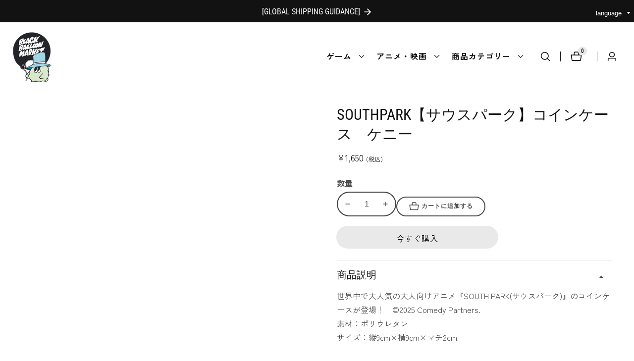

--- FILE ---
content_type: text/html; charset=utf-8
request_url: https://blackballoon.market/products/z8350vt25
body_size: 54297
content:

<!doctype html>
<html
  class="no-js"
  lang="ja"
  
>
  <head>
    <meta charset="utf-8">
    <meta http-equiv="X-UA-Compatible" content="IE=edge">
    <meta name="viewport" content="width=device-width,initial-scale=1">
    <meta name="theme-color" content="">
    <link rel="canonical" href="https://blackballoon.market/products/z8350vt25">
    <link rel="preconnect" href="https://cdn.shopify.com" crossorigin><link rel="icon" type="image/png" href="//blackballoon.market/cdn/shop/files/bbm_char_min_downshift_a49d0559-62d4-4708-a082-782b48489d96_32x32.png?v=1731394571"><link rel="preconnect" href="https://fonts.shopifycdn.com" crossorigin><title>
      SOUTHPARK【サウスパーク】コインケース　ケニー
 &ndash; 【公式】 BLACK BALLOON MARKET [ブラックバルーンマーケット]</title>

    
      <meta name="description" content="世界中で大人気の大人向けアニメ『SOUTH PARK(サウスパーク)』のコインケースが登場！　©2025 Comedy Partners.素材：ポリウレタンサイズ：縦9cm×横9cm×マチ2cm">
    

    

<meta property="og:site_name" content="【公式】 BLACK BALLOON MARKET [ブラックバルーンマーケット]">
<meta property="og:url" content="https://blackballoon.market/products/z8350vt25">
<meta property="og:title" content="SOUTHPARK【サウスパーク】コインケース　ケニー">
<meta property="og:type" content="product">
<meta property="og:description" content="世界中で大人気の大人向けアニメ『SOUTH PARK(サウスパーク)』のコインケースが登場！　©2025 Comedy Partners.素材：ポリウレタンサイズ：縦9cm×横9cm×マチ2cm"><meta property="og:image" content="http://blackballoon.market/cdn/shop/files/Z8350VT25F01.jpg?v=1763023068">
  <meta property="og:image:secure_url" content="https://blackballoon.market/cdn/shop/files/Z8350VT25F01.jpg?v=1763023068">
  <meta property="og:image:width" content="1500">
  <meta property="og:image:height" content="1500"><meta property="og:price:amount" content="1,650">
  <meta property="og:price:currency" content="JPY"><meta name="twitter:site" content="@BlackBalloon_mt"><meta name="twitter:card" content="summary_large_image">
<meta name="twitter:title" content="SOUTHPARK【サウスパーク】コインケース　ケニー">
<meta name="twitter:description" content="世界中で大人気の大人向けアニメ『SOUTH PARK(サウスパーク)』のコインケースが登場！　©2025 Comedy Partners.素材：ポリウレタンサイズ：縦9cm×横9cm×マチ2cm">


    <script src="//blackballoon.market/cdn/shop/t/3/assets/constants.js?v=158563610161624409731684381077" defer="defer"></script>
    <script src="//blackballoon.market/cdn/shop/t/3/assets/pubsub.js?v=158357773527763999511684381075" defer="defer"></script>
    <script src="//blackballoon.market/cdn/shop/t/3/assets/global.js?v=106794880826421426221684381072" defer="defer"></script>
    <script src="//blackballoon.market/cdn/shop/t/3/assets/swiper-bundle.min.js?v=2172511954140529931684381080"></script>
    <script src="//blackballoon.market/cdn/shop/t/3/assets/custom.js?v=64363229385204415001684381077" defer="defer"></script>

    <script>window.performance && window.performance.mark && window.performance.mark('shopify.content_for_header.start');</script><meta name="google-site-verification" content="yDfuFO85hntE7PtT953bseT5bTgcUIKbkqhUIM_LBsw">
<meta name="facebook-domain-verification" content="obcvuwd1xzjzvbogkns8579cmox8lg">
<meta id="shopify-digital-wallet" name="shopify-digital-wallet" content="/76275679523/digital_wallets/dialog">
<link rel="alternate" hreflang="x-default" href="https://blackballoon.market/products/z8350vt25">
<link rel="alternate" hreflang="ja" href="https://blackballoon.market/products/z8350vt25">
<link rel="alternate" hreflang="en" href="https://blackballoon.market/en/products/z8350vt25">
<link rel="alternate" hreflang="zh-Hans" href="https://blackballoon.market/zh/products/z8350vt25">
<link rel="alternate" hreflang="zh-Hans-JP" href="https://blackballoon.market/zh/products/z8350vt25">
<link rel="alternate" type="application/json+oembed" href="https://blackballoon.market/products/z8350vt25.oembed">
<script async="async" src="/checkouts/internal/preloads.js?locale=ja-JP"></script>
<script id="shopify-features" type="application/json">{"accessToken":"22f941db1d316992d84458d9d8bb1899","betas":["rich-media-storefront-analytics"],"domain":"blackballoon.market","predictiveSearch":false,"shopId":76275679523,"locale":"ja"}</script>
<script>var Shopify = Shopify || {};
Shopify.shop = "blackballoonmarket.myshopify.com";
Shopify.locale = "ja";
Shopify.currency = {"active":"JPY","rate":"1.0"};
Shopify.country = "JP";
Shopify.theme = {"name":"CWP_shopify_bbm\/master","id":149787017507,"schema_name":"Mavon","schema_version":"2.0.0","theme_store_id":null,"role":"main"};
Shopify.theme.handle = "null";
Shopify.theme.style = {"id":null,"handle":null};
Shopify.cdnHost = "blackballoon.market/cdn";
Shopify.routes = Shopify.routes || {};
Shopify.routes.root = "/";</script>
<script type="module">!function(o){(o.Shopify=o.Shopify||{}).modules=!0}(window);</script>
<script>!function(o){function n(){var o=[];function n(){o.push(Array.prototype.slice.apply(arguments))}return n.q=o,n}var t=o.Shopify=o.Shopify||{};t.loadFeatures=n(),t.autoloadFeatures=n()}(window);</script>
<script id="shop-js-analytics" type="application/json">{"pageType":"product"}</script>
<script defer="defer" async type="module" src="//blackballoon.market/cdn/shopifycloud/shop-js/modules/v2/client.init-shop-cart-sync_CZKilf07.ja.esm.js"></script>
<script defer="defer" async type="module" src="//blackballoon.market/cdn/shopifycloud/shop-js/modules/v2/chunk.common_rlhnONO2.esm.js"></script>
<script type="module">
  await import("//blackballoon.market/cdn/shopifycloud/shop-js/modules/v2/client.init-shop-cart-sync_CZKilf07.ja.esm.js");
await import("//blackballoon.market/cdn/shopifycloud/shop-js/modules/v2/chunk.common_rlhnONO2.esm.js");

  window.Shopify.SignInWithShop?.initShopCartSync?.({"fedCMEnabled":true,"windoidEnabled":true});

</script>
<script id="__st">var __st={"a":76275679523,"offset":32400,"reqid":"b66bc6e2-21e2-47ad-88b5-8a81b50c9b83-1768994417","pageurl":"blackballoon.market\/products\/z8350vt25","u":"dbc394a2d7f2","p":"product","rtyp":"product","rid":8865534574883};</script>
<script>window.ShopifyPaypalV4VisibilityTracking = true;</script>
<script id="captcha-bootstrap">!function(){'use strict';const t='contact',e='account',n='new_comment',o=[[t,t],['blogs',n],['comments',n],[t,'customer']],c=[[e,'customer_login'],[e,'guest_login'],[e,'recover_customer_password'],[e,'create_customer']],r=t=>t.map((([t,e])=>`form[action*='/${t}']:not([data-nocaptcha='true']) input[name='form_type'][value='${e}']`)).join(','),a=t=>()=>t?[...document.querySelectorAll(t)].map((t=>t.form)):[];function s(){const t=[...o],e=r(t);return a(e)}const i='password',u='form_key',d=['recaptcha-v3-token','g-recaptcha-response','h-captcha-response',i],f=()=>{try{return window.sessionStorage}catch{return}},m='__shopify_v',_=t=>t.elements[u];function p(t,e,n=!1){try{const o=window.sessionStorage,c=JSON.parse(o.getItem(e)),{data:r}=function(t){const{data:e,action:n}=t;return t[m]||n?{data:e,action:n}:{data:t,action:n}}(c);for(const[e,n]of Object.entries(r))t.elements[e]&&(t.elements[e].value=n);n&&o.removeItem(e)}catch(o){console.error('form repopulation failed',{error:o})}}const l='form_type',E='cptcha';function T(t){t.dataset[E]=!0}const w=window,h=w.document,L='Shopify',v='ce_forms',y='captcha';let A=!1;((t,e)=>{const n=(g='f06e6c50-85a8-45c8-87d0-21a2b65856fe',I='https://cdn.shopify.com/shopifycloud/storefront-forms-hcaptcha/ce_storefront_forms_captcha_hcaptcha.v1.5.2.iife.js',D={infoText:'hCaptchaによる保護',privacyText:'プライバシー',termsText:'利用規約'},(t,e,n)=>{const o=w[L][v],c=o.bindForm;if(c)return c(t,g,e,D).then(n);var r;o.q.push([[t,g,e,D],n]),r=I,A||(h.body.append(Object.assign(h.createElement('script'),{id:'captcha-provider',async:!0,src:r})),A=!0)});var g,I,D;w[L]=w[L]||{},w[L][v]=w[L][v]||{},w[L][v].q=[],w[L][y]=w[L][y]||{},w[L][y].protect=function(t,e){n(t,void 0,e),T(t)},Object.freeze(w[L][y]),function(t,e,n,w,h,L){const[v,y,A,g]=function(t,e,n){const i=e?o:[],u=t?c:[],d=[...i,...u],f=r(d),m=r(i),_=r(d.filter((([t,e])=>n.includes(e))));return[a(f),a(m),a(_),s()]}(w,h,L),I=t=>{const e=t.target;return e instanceof HTMLFormElement?e:e&&e.form},D=t=>v().includes(t);t.addEventListener('submit',(t=>{const e=I(t);if(!e)return;const n=D(e)&&!e.dataset.hcaptchaBound&&!e.dataset.recaptchaBound,o=_(e),c=g().includes(e)&&(!o||!o.value);(n||c)&&t.preventDefault(),c&&!n&&(function(t){try{if(!f())return;!function(t){const e=f();if(!e)return;const n=_(t);if(!n)return;const o=n.value;o&&e.removeItem(o)}(t);const e=Array.from(Array(32),(()=>Math.random().toString(36)[2])).join('');!function(t,e){_(t)||t.append(Object.assign(document.createElement('input'),{type:'hidden',name:u})),t.elements[u].value=e}(t,e),function(t,e){const n=f();if(!n)return;const o=[...t.querySelectorAll(`input[type='${i}']`)].map((({name:t})=>t)),c=[...d,...o],r={};for(const[a,s]of new FormData(t).entries())c.includes(a)||(r[a]=s);n.setItem(e,JSON.stringify({[m]:1,action:t.action,data:r}))}(t,e)}catch(e){console.error('failed to persist form',e)}}(e),e.submit())}));const S=(t,e)=>{t&&!t.dataset[E]&&(n(t,e.some((e=>e===t))),T(t))};for(const o of['focusin','change'])t.addEventListener(o,(t=>{const e=I(t);D(e)&&S(e,y())}));const B=e.get('form_key'),M=e.get(l),P=B&&M;t.addEventListener('DOMContentLoaded',(()=>{const t=y();if(P)for(const e of t)e.elements[l].value===M&&p(e,B);[...new Set([...A(),...v().filter((t=>'true'===t.dataset.shopifyCaptcha))])].forEach((e=>S(e,t)))}))}(h,new URLSearchParams(w.location.search),n,t,e,['guest_login'])})(!0,!0)}();</script>
<script integrity="sha256-4kQ18oKyAcykRKYeNunJcIwy7WH5gtpwJnB7kiuLZ1E=" data-source-attribution="shopify.loadfeatures" defer="defer" src="//blackballoon.market/cdn/shopifycloud/storefront/assets/storefront/load_feature-a0a9edcb.js" crossorigin="anonymous"></script>
<script data-source-attribution="shopify.dynamic_checkout.dynamic.init">var Shopify=Shopify||{};Shopify.PaymentButton=Shopify.PaymentButton||{isStorefrontPortableWallets:!0,init:function(){window.Shopify.PaymentButton.init=function(){};var t=document.createElement("script");t.src="https://blackballoon.market/cdn/shopifycloud/portable-wallets/latest/portable-wallets.ja.js",t.type="module",document.head.appendChild(t)}};
</script>
<script data-source-attribution="shopify.dynamic_checkout.buyer_consent">
  function portableWalletsHideBuyerConsent(e){var t=document.getElementById("shopify-buyer-consent"),n=document.getElementById("shopify-subscription-policy-button");t&&n&&(t.classList.add("hidden"),t.setAttribute("aria-hidden","true"),n.removeEventListener("click",e))}function portableWalletsShowBuyerConsent(e){var t=document.getElementById("shopify-buyer-consent"),n=document.getElementById("shopify-subscription-policy-button");t&&n&&(t.classList.remove("hidden"),t.removeAttribute("aria-hidden"),n.addEventListener("click",e))}window.Shopify?.PaymentButton&&(window.Shopify.PaymentButton.hideBuyerConsent=portableWalletsHideBuyerConsent,window.Shopify.PaymentButton.showBuyerConsent=portableWalletsShowBuyerConsent);
</script>
<script>
  function portableWalletsCleanup(e){e&&e.src&&console.error("Failed to load portable wallets script "+e.src);var t=document.querySelectorAll("shopify-accelerated-checkout .shopify-payment-button__skeleton, shopify-accelerated-checkout-cart .wallet-cart-button__skeleton"),e=document.getElementById("shopify-buyer-consent");for(let e=0;e<t.length;e++)t[e].remove();e&&e.remove()}function portableWalletsNotLoadedAsModule(e){e instanceof ErrorEvent&&"string"==typeof e.message&&e.message.includes("import.meta")&&"string"==typeof e.filename&&e.filename.includes("portable-wallets")&&(window.removeEventListener("error",portableWalletsNotLoadedAsModule),window.Shopify.PaymentButton.failedToLoad=e,"loading"===document.readyState?document.addEventListener("DOMContentLoaded",window.Shopify.PaymentButton.init):window.Shopify.PaymentButton.init())}window.addEventListener("error",portableWalletsNotLoadedAsModule);
</script>

<script type="module" src="https://blackballoon.market/cdn/shopifycloud/portable-wallets/latest/portable-wallets.ja.js" onError="portableWalletsCleanup(this)" crossorigin="anonymous"></script>
<script nomodule>
  document.addEventListener("DOMContentLoaded", portableWalletsCleanup);
</script>

<link id="shopify-accelerated-checkout-styles" rel="stylesheet" media="screen" href="https://blackballoon.market/cdn/shopifycloud/portable-wallets/latest/accelerated-checkout-backwards-compat.css" crossorigin="anonymous">
<style id="shopify-accelerated-checkout-cart">
        #shopify-buyer-consent {
  margin-top: 1em;
  display: inline-block;
  width: 100%;
}

#shopify-buyer-consent.hidden {
  display: none;
}

#shopify-subscription-policy-button {
  background: none;
  border: none;
  padding: 0;
  text-decoration: underline;
  font-size: inherit;
  cursor: pointer;
}

#shopify-subscription-policy-button::before {
  box-shadow: none;
}

      </style>
<script id="sections-script" data-sections="header" defer="defer" src="//blackballoon.market/cdn/shop/t/3/compiled_assets/scripts.js?v=2547"></script>
<script>window.performance && window.performance.mark && window.performance.mark('shopify.content_for_header.end');</script>


    <style data-shopify>
        @font-face {
  font-family: "Zen Kaku Gothic New";
  font-weight: 400;
  font-style: normal;
  font-display: swap;
  src: url("//blackballoon.market/cdn/fonts/zen_kaku_gothic_new/zenkakugothicnew_n4.04cfb790a87c2fa56f40f47191b8c05620cc5b9c.woff2") format("woff2"),
       url("//blackballoon.market/cdn/fonts/zen_kaku_gothic_new/zenkakugothicnew_n4.9496f4244fdde226f75f70707742d1f64ea52225.woff") format("woff");
}

        @font-face {
  font-family: "Zen Kaku Gothic New";
  font-weight: 700;
  font-style: normal;
  font-display: swap;
  src: url("//blackballoon.market/cdn/fonts/zen_kaku_gothic_new/zenkakugothicnew_n7.c629355112e2c4394bf64889a68f5ace346cfdd0.woff2") format("woff2"),
       url("//blackballoon.market/cdn/fonts/zen_kaku_gothic_new/zenkakugothicnew_n7.42126078c22414f8c87e00eff728b3e0216214d7.woff") format("woff");
}

        
        
        @font-face {
  font-family: "Roboto Condensed";
  font-weight: 400;
  font-style: normal;
  font-display: swap;
  src: url("//blackballoon.market/cdn/fonts/roboto_condensed/robotocondensed_n4.01812de96ca5a5e9d19bef3ca9cc80dd1bf6c8b8.woff2") format("woff2"),
       url("//blackballoon.market/cdn/fonts/roboto_condensed/robotocondensed_n4.3930e6ddba458dc3cb725a82a2668eac3c63c104.woff") format("woff");
}


        :root {
          --font-body-family: "Zen Kaku Gothic New", sans-serif;
          --font-body-style: normal;
          --font-body-weight: 400;

          --font-heading-family: "Roboto Condensed", sans-serif;
          --font-heading-style: normal;
          --font-heading-weight: 400;

          --color-base-text: 18, 18, 18;
      	--color-base-text-link-hover: , , ;
          --color-base-background-1: 255, 255, 255;
          --color-base-background-2: 255, 255, 255;

          --color-base-solid-button-labels: 0, 0, 0;
          /* --color-base-outline-button-labels: 19, 19, 19; */
          --color-base-outline-button-labels: #fff;
          --color-base-accent-1: 233, 233, 233;
          --color-base-accent-2: 255, 64, 129;
          --payment-terms-background-color: #ffffff;

      	--font-body-size: 1.0;
      	--font-heading-size: 1.0;
      	--heading-letter-spacing: 0px;
      	--header-text-case: none;

      	--button-border-width: 2px;
        --button-border-radius: 50px;
        --button-letter-spacing: 1px;
      	--button-font-size: 1.0;
      	--button-text-case: none;
        --button-font-weight: bold;


          --container-lg-width: 144rem;
          --page-width: 144rem;
      	--container-fluid-offset: 5rem;
          --transition: all 0.3s ease 0s;
          --duration-long: 500ms;
        }

        *,
        *::before,
        *::after {
          box-sizing: inherit;
        }

        html {
          box-sizing: border-box;
          height: 100%;
          margin: 0;
          padding: 0;
      	font-size: calc(var(--font-body-size) * 62.5%);
        }

        body {
      	margin: 0;
          min-height: 100%;
          font-size: 1.5rem;
      	letter-spacing: 0px;
          line-height: calc(1 + 0.8 / var(--font-body-size));
          font-family: var(--font-body-family);
          font-style: var(--font-body-style);
          font-weight: var(--font-body-weight);
          position: relative;
          visibility: visible;
          overflow-x: hidden;
        }
      @media only screen and (min-width: 992px){
          body {
            font-size: 1.6rem;
          }
      }
    </style>

    <link href="//blackballoon.market/cdn/shop/t/3/assets/base.css?v=175150408162315229861755479761" rel="stylesheet" type="text/css" media="all" />
<link href="//blackballoon.market/cdn/shop/t/3/assets/swiper-bundle.min.css?v=139857924144629129411684381072" rel="stylesheet" type="text/css" media="all" />
<link rel="preload" as="font" href="//blackballoon.market/cdn/fonts/zen_kaku_gothic_new/zenkakugothicnew_n4.04cfb790a87c2fa56f40f47191b8c05620cc5b9c.woff2" type="font/woff2" crossorigin><link rel="preload" as="font" href="//blackballoon.market/cdn/fonts/roboto_condensed/robotocondensed_n4.01812de96ca5a5e9d19bef3ca9cc80dd1bf6c8b8.woff2" type="font/woff2" crossorigin><link
        rel="stylesheet"
        href="//blackballoon.market/cdn/shop/t/3/assets/component-predictive-search.css?v=86614849008916922191684381078"
        media="print"
        onload="this.media='all'"
      ><script>
        document.documentElement.className = document.documentElement.className.replace('no-js', 'js');
        if (Shopify.designMode) {
        document.documentElement.classList.add('shopify-design-mode');
      }
    </script>
  <link href="https://monorail-edge.shopifysvc.com" rel="dns-prefetch">
<script>(function(){if ("sendBeacon" in navigator && "performance" in window) {try {var session_token_from_headers = performance.getEntriesByType('navigation')[0].serverTiming.find(x => x.name == '_s').description;} catch {var session_token_from_headers = undefined;}var session_cookie_matches = document.cookie.match(/_shopify_s=([^;]*)/);var session_token_from_cookie = session_cookie_matches && session_cookie_matches.length === 2 ? session_cookie_matches[1] : "";var session_token = session_token_from_headers || session_token_from_cookie || "";function handle_abandonment_event(e) {var entries = performance.getEntries().filter(function(entry) {return /monorail-edge.shopifysvc.com/.test(entry.name);});if (!window.abandonment_tracked && entries.length === 0) {window.abandonment_tracked = true;var currentMs = Date.now();var navigation_start = performance.timing.navigationStart;var payload = {shop_id: 76275679523,url: window.location.href,navigation_start,duration: currentMs - navigation_start,session_token,page_type: "product"};window.navigator.sendBeacon("https://monorail-edge.shopifysvc.com/v1/produce", JSON.stringify({schema_id: "online_store_buyer_site_abandonment/1.1",payload: payload,metadata: {event_created_at_ms: currentMs,event_sent_at_ms: currentMs}}));}}window.addEventListener('pagehide', handle_abandonment_event);}}());</script>
<script id="web-pixels-manager-setup">(function e(e,d,r,n,o){if(void 0===o&&(o={}),!Boolean(null===(a=null===(i=window.Shopify)||void 0===i?void 0:i.analytics)||void 0===a?void 0:a.replayQueue)){var i,a;window.Shopify=window.Shopify||{};var t=window.Shopify;t.analytics=t.analytics||{};var s=t.analytics;s.replayQueue=[],s.publish=function(e,d,r){return s.replayQueue.push([e,d,r]),!0};try{self.performance.mark("wpm:start")}catch(e){}var l=function(){var e={modern:/Edge?\/(1{2}[4-9]|1[2-9]\d|[2-9]\d{2}|\d{4,})\.\d+(\.\d+|)|Firefox\/(1{2}[4-9]|1[2-9]\d|[2-9]\d{2}|\d{4,})\.\d+(\.\d+|)|Chrom(ium|e)\/(9{2}|\d{3,})\.\d+(\.\d+|)|(Maci|X1{2}).+ Version\/(15\.\d+|(1[6-9]|[2-9]\d|\d{3,})\.\d+)([,.]\d+|)( \(\w+\)|)( Mobile\/\w+|) Safari\/|Chrome.+OPR\/(9{2}|\d{3,})\.\d+\.\d+|(CPU[ +]OS|iPhone[ +]OS|CPU[ +]iPhone|CPU IPhone OS|CPU iPad OS)[ +]+(15[._]\d+|(1[6-9]|[2-9]\d|\d{3,})[._]\d+)([._]\d+|)|Android:?[ /-](13[3-9]|1[4-9]\d|[2-9]\d{2}|\d{4,})(\.\d+|)(\.\d+|)|Android.+Firefox\/(13[5-9]|1[4-9]\d|[2-9]\d{2}|\d{4,})\.\d+(\.\d+|)|Android.+Chrom(ium|e)\/(13[3-9]|1[4-9]\d|[2-9]\d{2}|\d{4,})\.\d+(\.\d+|)|SamsungBrowser\/([2-9]\d|\d{3,})\.\d+/,legacy:/Edge?\/(1[6-9]|[2-9]\d|\d{3,})\.\d+(\.\d+|)|Firefox\/(5[4-9]|[6-9]\d|\d{3,})\.\d+(\.\d+|)|Chrom(ium|e)\/(5[1-9]|[6-9]\d|\d{3,})\.\d+(\.\d+|)([\d.]+$|.*Safari\/(?![\d.]+ Edge\/[\d.]+$))|(Maci|X1{2}).+ Version\/(10\.\d+|(1[1-9]|[2-9]\d|\d{3,})\.\d+)([,.]\d+|)( \(\w+\)|)( Mobile\/\w+|) Safari\/|Chrome.+OPR\/(3[89]|[4-9]\d|\d{3,})\.\d+\.\d+|(CPU[ +]OS|iPhone[ +]OS|CPU[ +]iPhone|CPU IPhone OS|CPU iPad OS)[ +]+(10[._]\d+|(1[1-9]|[2-9]\d|\d{3,})[._]\d+)([._]\d+|)|Android:?[ /-](13[3-9]|1[4-9]\d|[2-9]\d{2}|\d{4,})(\.\d+|)(\.\d+|)|Mobile Safari.+OPR\/([89]\d|\d{3,})\.\d+\.\d+|Android.+Firefox\/(13[5-9]|1[4-9]\d|[2-9]\d{2}|\d{4,})\.\d+(\.\d+|)|Android.+Chrom(ium|e)\/(13[3-9]|1[4-9]\d|[2-9]\d{2}|\d{4,})\.\d+(\.\d+|)|Android.+(UC? ?Browser|UCWEB|U3)[ /]?(15\.([5-9]|\d{2,})|(1[6-9]|[2-9]\d|\d{3,})\.\d+)\.\d+|SamsungBrowser\/(5\.\d+|([6-9]|\d{2,})\.\d+)|Android.+MQ{2}Browser\/(14(\.(9|\d{2,})|)|(1[5-9]|[2-9]\d|\d{3,})(\.\d+|))(\.\d+|)|K[Aa][Ii]OS\/(3\.\d+|([4-9]|\d{2,})\.\d+)(\.\d+|)/},d=e.modern,r=e.legacy,n=navigator.userAgent;return n.match(d)?"modern":n.match(r)?"legacy":"unknown"}(),u="modern"===l?"modern":"legacy",c=(null!=n?n:{modern:"",legacy:""})[u],f=function(e){return[e.baseUrl,"/wpm","/b",e.hashVersion,"modern"===e.buildTarget?"m":"l",".js"].join("")}({baseUrl:d,hashVersion:r,buildTarget:u}),m=function(e){var d=e.version,r=e.bundleTarget,n=e.surface,o=e.pageUrl,i=e.monorailEndpoint;return{emit:function(e){var a=e.status,t=e.errorMsg,s=(new Date).getTime(),l=JSON.stringify({metadata:{event_sent_at_ms:s},events:[{schema_id:"web_pixels_manager_load/3.1",payload:{version:d,bundle_target:r,page_url:o,status:a,surface:n,error_msg:t},metadata:{event_created_at_ms:s}}]});if(!i)return console&&console.warn&&console.warn("[Web Pixels Manager] No Monorail endpoint provided, skipping logging."),!1;try{return self.navigator.sendBeacon.bind(self.navigator)(i,l)}catch(e){}var u=new XMLHttpRequest;try{return u.open("POST",i,!0),u.setRequestHeader("Content-Type","text/plain"),u.send(l),!0}catch(e){return console&&console.warn&&console.warn("[Web Pixels Manager] Got an unhandled error while logging to Monorail."),!1}}}}({version:r,bundleTarget:l,surface:e.surface,pageUrl:self.location.href,monorailEndpoint:e.monorailEndpoint});try{o.browserTarget=l,function(e){var d=e.src,r=e.async,n=void 0===r||r,o=e.onload,i=e.onerror,a=e.sri,t=e.scriptDataAttributes,s=void 0===t?{}:t,l=document.createElement("script"),u=document.querySelector("head"),c=document.querySelector("body");if(l.async=n,l.src=d,a&&(l.integrity=a,l.crossOrigin="anonymous"),s)for(var f in s)if(Object.prototype.hasOwnProperty.call(s,f))try{l.dataset[f]=s[f]}catch(e){}if(o&&l.addEventListener("load",o),i&&l.addEventListener("error",i),u)u.appendChild(l);else{if(!c)throw new Error("Did not find a head or body element to append the script");c.appendChild(l)}}({src:f,async:!0,onload:function(){if(!function(){var e,d;return Boolean(null===(d=null===(e=window.Shopify)||void 0===e?void 0:e.analytics)||void 0===d?void 0:d.initialized)}()){var d=window.webPixelsManager.init(e)||void 0;if(d){var r=window.Shopify.analytics;r.replayQueue.forEach((function(e){var r=e[0],n=e[1],o=e[2];d.publishCustomEvent(r,n,o)})),r.replayQueue=[],r.publish=d.publishCustomEvent,r.visitor=d.visitor,r.initialized=!0}}},onerror:function(){return m.emit({status:"failed",errorMsg:"".concat(f," has failed to load")})},sri:function(e){var d=/^sha384-[A-Za-z0-9+/=]+$/;return"string"==typeof e&&d.test(e)}(c)?c:"",scriptDataAttributes:o}),m.emit({status:"loading"})}catch(e){m.emit({status:"failed",errorMsg:(null==e?void 0:e.message)||"Unknown error"})}}})({shopId: 76275679523,storefrontBaseUrl: "https://blackballoon.market",extensionsBaseUrl: "https://extensions.shopifycdn.com/cdn/shopifycloud/web-pixels-manager",monorailEndpoint: "https://monorail-edge.shopifysvc.com/unstable/produce_batch",surface: "storefront-renderer",enabledBetaFlags: ["2dca8a86"],webPixelsConfigList: [{"id":"821559587","configuration":"{\"config\":\"{\\\"google_tag_ids\\\":[\\\"G-ED2P4VRWHC\\\",\\\"GT-WP4KZQB\\\"],\\\"target_country\\\":\\\"JP\\\",\\\"gtag_events\\\":[{\\\"type\\\":\\\"search\\\",\\\"action_label\\\":\\\"G-ED2P4VRWHC\\\"},{\\\"type\\\":\\\"begin_checkout\\\",\\\"action_label\\\":\\\"G-ED2P4VRWHC\\\"},{\\\"type\\\":\\\"view_item\\\",\\\"action_label\\\":[\\\"G-ED2P4VRWHC\\\",\\\"MC-H0WV91VML7\\\"]},{\\\"type\\\":\\\"purchase\\\",\\\"action_label\\\":[\\\"G-ED2P4VRWHC\\\",\\\"MC-H0WV91VML7\\\"]},{\\\"type\\\":\\\"page_view\\\",\\\"action_label\\\":[\\\"G-ED2P4VRWHC\\\",\\\"MC-H0WV91VML7\\\"]},{\\\"type\\\":\\\"add_payment_info\\\",\\\"action_label\\\":\\\"G-ED2P4VRWHC\\\"},{\\\"type\\\":\\\"add_to_cart\\\",\\\"action_label\\\":\\\"G-ED2P4VRWHC\\\"}],\\\"enable_monitoring_mode\\\":false}\"}","eventPayloadVersion":"v1","runtimeContext":"OPEN","scriptVersion":"b2a88bafab3e21179ed38636efcd8a93","type":"APP","apiClientId":1780363,"privacyPurposes":[],"dataSharingAdjustments":{"protectedCustomerApprovalScopes":["read_customer_address","read_customer_email","read_customer_name","read_customer_personal_data","read_customer_phone"]}},{"id":"shopify-app-pixel","configuration":"{}","eventPayloadVersion":"v1","runtimeContext":"STRICT","scriptVersion":"0450","apiClientId":"shopify-pixel","type":"APP","privacyPurposes":["ANALYTICS","MARKETING"]},{"id":"shopify-custom-pixel","eventPayloadVersion":"v1","runtimeContext":"LAX","scriptVersion":"0450","apiClientId":"shopify-pixel","type":"CUSTOM","privacyPurposes":["ANALYTICS","MARKETING"]}],isMerchantRequest: false,initData: {"shop":{"name":"【公式】 BLACK BALLOON MARKET [ブラックバルーンマーケット]","paymentSettings":{"currencyCode":"JPY"},"myshopifyDomain":"blackballoonmarket.myshopify.com","countryCode":"JP","storefrontUrl":"https:\/\/blackballoon.market"},"customer":null,"cart":null,"checkout":null,"productVariants":[{"price":{"amount":1650.0,"currencyCode":"JPY"},"product":{"title":"SOUTHPARK【サウスパーク】コインケース　ケニー","vendor":"【公式】 BLACK BALLOON MARKET [ブラックバルーンマーケット]","id":"8865534574883","untranslatedTitle":"SOUTHPARK【サウスパーク】コインケース　ケニー","url":"\/products\/z8350vt25","type":""},"id":"47082359849251","image":{"src":"\/\/blackballoon.market\/cdn\/shop\/files\/Z8350VT25F01.jpg?v=1763023068"},"sku":"Z8550VT 25 F","title":"Default Title","untranslatedTitle":"Default Title"}],"purchasingCompany":null},},"https://blackballoon.market/cdn","fcfee988w5aeb613cpc8e4bc33m6693e112",{"modern":"","legacy":""},{"shopId":"76275679523","storefrontBaseUrl":"https:\/\/blackballoon.market","extensionBaseUrl":"https:\/\/extensions.shopifycdn.com\/cdn\/shopifycloud\/web-pixels-manager","surface":"storefront-renderer","enabledBetaFlags":"[\"2dca8a86\"]","isMerchantRequest":"false","hashVersion":"fcfee988w5aeb613cpc8e4bc33m6693e112","publish":"custom","events":"[[\"page_viewed\",{}],[\"product_viewed\",{\"productVariant\":{\"price\":{\"amount\":1650.0,\"currencyCode\":\"JPY\"},\"product\":{\"title\":\"SOUTHPARK【サウスパーク】コインケース　ケニー\",\"vendor\":\"【公式】 BLACK BALLOON MARKET [ブラックバルーンマーケット]\",\"id\":\"8865534574883\",\"untranslatedTitle\":\"SOUTHPARK【サウスパーク】コインケース　ケニー\",\"url\":\"\/products\/z8350vt25\",\"type\":\"\"},\"id\":\"47082359849251\",\"image\":{\"src\":\"\/\/blackballoon.market\/cdn\/shop\/files\/Z8350VT25F01.jpg?v=1763023068\"},\"sku\":\"Z8550VT 25 F\",\"title\":\"Default Title\",\"untranslatedTitle\":\"Default Title\"}}]]"});</script><script>
  window.ShopifyAnalytics = window.ShopifyAnalytics || {};
  window.ShopifyAnalytics.meta = window.ShopifyAnalytics.meta || {};
  window.ShopifyAnalytics.meta.currency = 'JPY';
  var meta = {"product":{"id":8865534574883,"gid":"gid:\/\/shopify\/Product\/8865534574883","vendor":"【公式】 BLACK BALLOON MARKET [ブラックバルーンマーケット]","type":"","handle":"z8350vt25","variants":[{"id":47082359849251,"price":165000,"name":"SOUTHPARK【サウスパーク】コインケース　ケニー","public_title":null,"sku":"Z8550VT 25 F"}],"remote":false},"page":{"pageType":"product","resourceType":"product","resourceId":8865534574883,"requestId":"b66bc6e2-21e2-47ad-88b5-8a81b50c9b83-1768994417"}};
  for (var attr in meta) {
    window.ShopifyAnalytics.meta[attr] = meta[attr];
  }
</script>
<script class="analytics">
  (function () {
    var customDocumentWrite = function(content) {
      var jquery = null;

      if (window.jQuery) {
        jquery = window.jQuery;
      } else if (window.Checkout && window.Checkout.$) {
        jquery = window.Checkout.$;
      }

      if (jquery) {
        jquery('body').append(content);
      }
    };

    var hasLoggedConversion = function(token) {
      if (token) {
        return document.cookie.indexOf('loggedConversion=' + token) !== -1;
      }
      return false;
    }

    var setCookieIfConversion = function(token) {
      if (token) {
        var twoMonthsFromNow = new Date(Date.now());
        twoMonthsFromNow.setMonth(twoMonthsFromNow.getMonth() + 2);

        document.cookie = 'loggedConversion=' + token + '; expires=' + twoMonthsFromNow;
      }
    }

    var trekkie = window.ShopifyAnalytics.lib = window.trekkie = window.trekkie || [];
    if (trekkie.integrations) {
      return;
    }
    trekkie.methods = [
      'identify',
      'page',
      'ready',
      'track',
      'trackForm',
      'trackLink'
    ];
    trekkie.factory = function(method) {
      return function() {
        var args = Array.prototype.slice.call(arguments);
        args.unshift(method);
        trekkie.push(args);
        return trekkie;
      };
    };
    for (var i = 0; i < trekkie.methods.length; i++) {
      var key = trekkie.methods[i];
      trekkie[key] = trekkie.factory(key);
    }
    trekkie.load = function(config) {
      trekkie.config = config || {};
      trekkie.config.initialDocumentCookie = document.cookie;
      var first = document.getElementsByTagName('script')[0];
      var script = document.createElement('script');
      script.type = 'text/javascript';
      script.onerror = function(e) {
        var scriptFallback = document.createElement('script');
        scriptFallback.type = 'text/javascript';
        scriptFallback.onerror = function(error) {
                var Monorail = {
      produce: function produce(monorailDomain, schemaId, payload) {
        var currentMs = new Date().getTime();
        var event = {
          schema_id: schemaId,
          payload: payload,
          metadata: {
            event_created_at_ms: currentMs,
            event_sent_at_ms: currentMs
          }
        };
        return Monorail.sendRequest("https://" + monorailDomain + "/v1/produce", JSON.stringify(event));
      },
      sendRequest: function sendRequest(endpointUrl, payload) {
        // Try the sendBeacon API
        if (window && window.navigator && typeof window.navigator.sendBeacon === 'function' && typeof window.Blob === 'function' && !Monorail.isIos12()) {
          var blobData = new window.Blob([payload], {
            type: 'text/plain'
          });

          if (window.navigator.sendBeacon(endpointUrl, blobData)) {
            return true;
          } // sendBeacon was not successful

        } // XHR beacon

        var xhr = new XMLHttpRequest();

        try {
          xhr.open('POST', endpointUrl);
          xhr.setRequestHeader('Content-Type', 'text/plain');
          xhr.send(payload);
        } catch (e) {
          console.log(e);
        }

        return false;
      },
      isIos12: function isIos12() {
        return window.navigator.userAgent.lastIndexOf('iPhone; CPU iPhone OS 12_') !== -1 || window.navigator.userAgent.lastIndexOf('iPad; CPU OS 12_') !== -1;
      }
    };
    Monorail.produce('monorail-edge.shopifysvc.com',
      'trekkie_storefront_load_errors/1.1',
      {shop_id: 76275679523,
      theme_id: 149787017507,
      app_name: "storefront",
      context_url: window.location.href,
      source_url: "//blackballoon.market/cdn/s/trekkie.storefront.cd680fe47e6c39ca5d5df5f0a32d569bc48c0f27.min.js"});

        };
        scriptFallback.async = true;
        scriptFallback.src = '//blackballoon.market/cdn/s/trekkie.storefront.cd680fe47e6c39ca5d5df5f0a32d569bc48c0f27.min.js';
        first.parentNode.insertBefore(scriptFallback, first);
      };
      script.async = true;
      script.src = '//blackballoon.market/cdn/s/trekkie.storefront.cd680fe47e6c39ca5d5df5f0a32d569bc48c0f27.min.js';
      first.parentNode.insertBefore(script, first);
    };
    trekkie.load(
      {"Trekkie":{"appName":"storefront","development":false,"defaultAttributes":{"shopId":76275679523,"isMerchantRequest":null,"themeId":149787017507,"themeCityHash":"18296731930826423387","contentLanguage":"ja","currency":"JPY","eventMetadataId":"e04343a5-0581-40ef-9756-657921e60274"},"isServerSideCookieWritingEnabled":true,"monorailRegion":"shop_domain","enabledBetaFlags":["65f19447"]},"Session Attribution":{},"S2S":{"facebookCapiEnabled":false,"source":"trekkie-storefront-renderer","apiClientId":580111}}
    );

    var loaded = false;
    trekkie.ready(function() {
      if (loaded) return;
      loaded = true;

      window.ShopifyAnalytics.lib = window.trekkie;

      var originalDocumentWrite = document.write;
      document.write = customDocumentWrite;
      try { window.ShopifyAnalytics.merchantGoogleAnalytics.call(this); } catch(error) {};
      document.write = originalDocumentWrite;

      window.ShopifyAnalytics.lib.page(null,{"pageType":"product","resourceType":"product","resourceId":8865534574883,"requestId":"b66bc6e2-21e2-47ad-88b5-8a81b50c9b83-1768994417","shopifyEmitted":true});

      var match = window.location.pathname.match(/checkouts\/(.+)\/(thank_you|post_purchase)/)
      var token = match? match[1]: undefined;
      if (!hasLoggedConversion(token)) {
        setCookieIfConversion(token);
        window.ShopifyAnalytics.lib.track("Viewed Product",{"currency":"JPY","variantId":47082359849251,"productId":8865534574883,"productGid":"gid:\/\/shopify\/Product\/8865534574883","name":"SOUTHPARK【サウスパーク】コインケース　ケニー","price":"1650","sku":"Z8550VT 25 F","brand":"【公式】 BLACK BALLOON MARKET [ブラックバルーンマーケット]","variant":null,"category":"","nonInteraction":true,"remote":false},undefined,undefined,{"shopifyEmitted":true});
      window.ShopifyAnalytics.lib.track("monorail:\/\/trekkie_storefront_viewed_product\/1.1",{"currency":"JPY","variantId":47082359849251,"productId":8865534574883,"productGid":"gid:\/\/shopify\/Product\/8865534574883","name":"SOUTHPARK【サウスパーク】コインケース　ケニー","price":"1650","sku":"Z8550VT 25 F","brand":"【公式】 BLACK BALLOON MARKET [ブラックバルーンマーケット]","variant":null,"category":"","nonInteraction":true,"remote":false,"referer":"https:\/\/blackballoon.market\/products\/z8350vt25"});
      }
    });


        var eventsListenerScript = document.createElement('script');
        eventsListenerScript.async = true;
        eventsListenerScript.src = "//blackballoon.market/cdn/shopifycloud/storefront/assets/shop_events_listener-3da45d37.js";
        document.getElementsByTagName('head')[0].appendChild(eventsListenerScript);

})();</script>
<script
  defer
  src="https://blackballoon.market/cdn/shopifycloud/perf-kit/shopify-perf-kit-3.0.4.min.js"
  data-application="storefront-renderer"
  data-shop-id="76275679523"
  data-render-region="gcp-us-central1"
  data-page-type="product"
  data-theme-instance-id="149787017507"
  data-theme-name="Mavon"
  data-theme-version="2.0.0"
  data-monorail-region="shop_domain"
  data-resource-timing-sampling-rate="10"
  data-shs="true"
  data-shs-beacon="true"
  data-shs-export-with-fetch="true"
  data-shs-logs-sample-rate="1"
  data-shs-beacon-endpoint="https://blackballoon.market/api/collect"
></script>
</head>

  <body>
    <a class="skip-to-content-link button visually-hidden" href="#MainContent">
      コンテンツに進む
    </a><style>
div#quickViewWrapper {
    position: fixed;
    top: 0;
    left: 0;
    right: 0;
    bottom: 0;
    z-index: 999;
    background: rgba(0,0,0,0.5);
    visibility: hidden;
    opacity: 0;
}
  .quick__view__content {
    width: 50%;
    padding: 30px;
    flex-grow: 1;
    color: rgb(var(--color-foreground));
    background-color: rgb(var(--color-background));
  }
  .quick__View_img_wrapper {
    width: 50%;
  }
  div#quickViewWrapper > div {
    max-width: 1150px;
    margin: 150px auto;
    position: relative;
    transition: transform .3s ease-out,-webkit-transform .3s ease-out;
    background: #fff;
    max-height: calc(100% - 5rem);
    overflow: auto;
  }
  @media only screen and (min-width: 1199px){
    div#quickViewWrapper > div {
      max-height: calc(100% - 30rem);
    }
  }
  @media only screen and (min-width: 992px){
    div#quickViewWrapper > div {
      max-height: calc(100% - 10rem);
    }
  }
  div#quickViewWrapper.show__modal {
    visibility: visible;
    overflow-y: auto;
    opacity: 1;
}

</style>

<div role="dialog" clas="quick__view" id="quickViewWrapper" aria-modal="true" tabindex="-1"> </div>
<!-- BEGIN sections: header-group -->
<div id="shopify-section-sections--19028784513315__announcement-bar" class="shopify-section shopify-section-group-header-group">

<script src="//blackballoon.market/cdn/shop/t/3/assets/announcement-bar.js?v=29986215660653239781684381080" defer="defer"></script><link href="//blackballoon.market/cdn/shop/t/3/assets/announcement-bar.css?v=49368312037249917291684381081" rel="stylesheet" type="text/css" media="all" />
  <link href="//blackballoon.market/cdn/shop/t/3/assets/component-list-social.css?v=39234566116918641071684381079" rel="stylesheet" type="text/css" media="all" />
  <link rel="stylesheet" href="//blackballoon.market/cdn/shop/t/3/assets/component-rte.css?v=155036790217136271921684381078" media="print" onload="this.media='all'">
  <noscript><link href="//blackballoon.market/cdn/shop/t/3/assets/component-rte.css?v=155036790217136271921684381078" rel="stylesheet" type="text/css" media="all" /></noscript>

  <style>
      .announcement-collapsible-content{
        display: none;
      }
      .announcement-bar {
          display: flex;
          align-items: center;
          justify-content: center;
          position: relative;
          gap: 2rem;
      }
      .close__announcement--bar.modal__close-button.link {
        width: auto;
        height: 42px;
    }
      .announcement__image {
        line-height: 1;
      }
      #shopify-section-announcement-bar {
        z-index: 4;
      }
      .announcement__icon--arrow{
        width: 3.5rem;
      }
      .button__icon--arrow_svg{
        max-width: 2.5rem;
      }.collapsible__content--background-image::before {
              background-color: rgba(var(--color-background), 0.0);
            }.button--announcement {
      border-width: 0.1rem;
      font-size: 1.2rem;
      font-weight: 400;
      gap:  0.5rem;
    }
    @media only screen and (min-width: 992px) {
      .button--announcement {
        padding: 0.2rem 1rem;
      }
    }
  </style>

  <div
    class="announcement__area "
    data-section-id="sections--19028784513315__announcement-bar"
    data-section-type="announcement-bar"
  ><div class="announcement__wrapper color-inverse ">
              <div class="announcement-bar-innner container">
                <div class="d-md-none">
                  
                </div>

                <div
                  class="announcement-bar "
                  role="region"
                  aria-label="告知"
                  
                ><div class="announcement-bar--content">
                      <a href="/blogs/news/anime-expo-2025-global-shipping-guidance" class="announcment--link-button">
                      <span class="announcement-bar__message h6 mb-0">
                        [GLOBAL SHIPPING GUIDANCE]
                      </span>
                      
                        <span class="arrow__link--button"><svg xmlns="http://www.w3.org/2000/svg" width="24" height="24" viewBox="0 0 24 24" fill="none" stroke="currentColor" stroke-width="2" stroke-linecap="round" stroke-linejoin="round" class="feather feather-arrow-right"><line x1="5" y1="12" x2="19" y2="12"></line><polyline points="12 5 19 12 12 19"></polyline></svg></span>
                        </a> 
                    </div>
                </div>

                <div class=" d-flex justify-content-end">
                  
<style data-shopify>
  button.dropdown__open_label:not(.dropdown__open--header) {
      background: rgba(var(--color-background));
      border: 1px solid rgba(var(--color-foreground), 0.15);
      padding: 0.8rem 1.5rem;
      border-radius: 5px;
      font-weight: bold;
    }
    [aria-expanded="true"].dropdown__open_label > svg {
      transform: rotate(180deg);
    }
    button.dropdown__open_label svg {
        height: 10px;
        padding-left: 5px;
        width: 1.5rem;
        transition: var(--transition);
    }
    a.dropdown__list__item {
      padding: 5px 10px;
      display: block;
      border-radius: 5px;
      font-size: 1.3rem;
    }

    

   
      

      .dropdown__open_list.dropdown__bottom--right-position {
      top: 120%;
      background: #fff;
      color: #121212;
      right: 0;
    }
      
    

     .dropdown__open_list {
      position: absolute;
      width: 200px;
      z-index: 99;
      box-shadow: 0 -5px 21px rgba(var(--color-foreground), 0.15);
      border-radius: 5px;
      max-height: 290px;
      overflow-y: auto;
    }
    .dropdown__bottom--right-position .dropdown__list__item:hover,
    .dropdown__bottom--right-position .dropdown__list__item.active {
      background: #f5f5f5;
    }
    .header__topbar {
      padding: 1rem 0;
    }
    .disclosure {
      position: relative;
    }
    .localization__store.d-flex {
        flex-wrap: wrap;
        gap: 2rem;
        align-items: center;
    }
    .dropdown__open--header {
        background: transparent;
        border: none;
    }
    html[dir="rtl"] .dropdown__list__item {
      text-align: left;
    }
</style>

<div class="localization__store d-flex "><localization-form><form method="post" action="/localization" id="headerLanguageForm-2" accept-charset="UTF-8" class="shopify-localization-form" enctype="multipart/form-data"><input type="hidden" name="form_type" value="localization" /><input type="hidden" name="utf8" value="✓" /><input type="hidden" name="_method" value="put" /><input type="hidden" name="return_to" value="/products/z8350vt25" /><div class="no-js-hidden">
          <div class="disclosure">
            <button
              type="button"
              class=" dropdown__open_label dropdown__open--header "
              aria-expanded="false"
              aria-controls="FooterLanguageList"
              aria-describedby="FooterLanguageLabel"
            >
              language
              <svg xmlns="http://www.w3.org/2000/svg" class="icon icon-caret" viewBox="0 0 512 512" fill="currentColor">
  <title>Caret Down</title><path d="M98 190.06l139.78 163.12a24 24 0 0036.44 0L414 190.06c13.34-15.57 2.28-39.62-18.22-39.62h-279.6c-20.5 0-31.56 24.05-18.18 39.62z"/>
</svg>

            </button>
            <ul
              id="headerLanguageForm-2__FooterLanguageList"
              role="list"
              class="dropdown__open_list dropdown__bottom--right-position list-unstyled"
              hidden
            ><li class="disclosure__item" tabindex="-1">
                  <a
                    class="dropdown__list__item  active f"
                    href="#"
                    hreflang="ja"
                    lang="ja"
                    
                      aria-current="true"
                    
                    data-value="ja"
                  >
                    日本語
                  </a>
                </li><li class="disclosure__item" tabindex="-1">
                  <a
                    class="dropdown__list__item  f"
                    href="#"
                    hreflang="en"
                    lang="en"
                    
                    data-value="en"
                  >
                    English
                  </a>
                </li><li class="disclosure__item" tabindex="-1">
                  <a
                    class="dropdown__list__item  f"
                    href="#"
                    hreflang="zh-CN"
                    lang="zh-CN"
                    
                    data-value="zh-CN"
                  >
                    简体中文
                  </a>
                </li></ul>
          </div>
          <input type="hidden" name="locale_code" value="ja">
        </div></form></localization-form></div>

                </div>
              </div>

              
            </div></div>
<style> #shopify-section-sections--19028784513315__announcement-bar .justify-content-end {position: absolute; top: 10px; right: 0;} </style></div><header id="shopify-section-sections--19028784513315__header" class="shopify-section shopify-section-group-header-group"><link href="//blackballoon.market/cdn/shop/t/3/assets/header.css?v=152281280638597998051752277721" rel="stylesheet" type="text/css" media="all" />

<link rel="stylesheet" href="//blackballoon.market/cdn/shop/t/3/assets/component-cart-notification.css?v=2410284726509151891684381075" media="print" onload="this.media='all'"> 
<link rel="stylesheet" href="//blackballoon.market/cdn/shop/t/3/assets/component-search.css?v=96501617636851031661684381074" media="print" onload="this.media='all'"><link rel="stylesheet" href="//blackballoon.market/cdn/shop/t/3/assets/component-price.css?v=5541425132682651421687833571" media="print" onload="this.media='all'">
  <link rel="stylesheet" href="//blackballoon.market/cdn/shop/t/3/assets/component-loading-overlay.css?v=85072440006417852071684381078" media="print" onload="this.media='all'"><noscript><link href="//blackballoon.market/cdn/shop/t/3/assets/header.css?v=152281280638597998051752277721" rel="stylesheet" type="text/css" media="all" /></noscript>
<noscript><link href="//blackballoon.market/cdn/shop/t/3/assets/component-cart-notification.css?v=2410284726509151891684381075" rel="stylesheet" type="text/css" media="all" /></noscript>
<noscript><link href="//blackballoon.market/cdn/shop/t/3/assets/component-search.css?v=96501617636851031661684381074" rel="stylesheet" type="text/css" media="all" /></noscript>
<style>  
.header__sticky.sticky {
    position: fixed;
    width: 100%;
    top: 0;
    --color-background: 255, 255, 255;
    --color-foreground: 0, 0, 0;
    background: rgb(var(--color-background));
    left: 0;
    z-index: 98;
    box-shadow: 0 0 7px rgb(0 0 0 / 15%);
    transition: .5s;
}
  
/* Header Inner */
.header__inner {
    align-items: center;
    justify-content: space-between;
    height: auto;
    min-height: 7.2rem;
}

/* Header Logo */
.header__menu {
  display: flex;
  padding: 0 4.0rem;
}
.header__menu_ul {
    display: flex;
    padding: 0;
    list-style: none;
    flex-wrap: wrap;
    margin: 0;
    justify-content: center;
}
.header__menu_li {
  position: relative;
}

  .header__menu_li + .header__menu_li {
    padding-left: 2.5rem;
}
  @media only screen and (min-width: 1200px){
    .header__menu_li + .header__menu_li {
      padding-left: 4rem;
    }
  }

.header__menu_li:hover .header__menu_item {
  color: rgba(var(--color-foreground), 0.75) !important;
}
.header__menu_li:hover .header__menu_item::before {
  right: auto;
  left: 0;
  width: 100%;
}

.header__menu_li_child_mega_menu {
  position: static;
}
.header__menu_item {
    line-height: 1.6;
    position: relative;
    display: inline-flex;
    padding: 10px 0;
    color: rgba(var(--color-foreground));
    font-family: var(--font-heading-family);
    font-size: 1.6rem;
    letter-spacing: 0.1rem;
    font-weight: bold;
    word-break: break-word;
    margin-bottom: 0;
    height: auto;
    min-height: 7.8rem;
    flex-wrap: wrap;
    align-items: center;
}  
/* Header Actions Buttons */
.header__actions {
  position: relative;
  display: flex;
  align-items: center;
  justify-content: flex-end;
}

.header__actions_btn {
    position: relative;
    display: flex;
    color: rgba(var(--color-foreground));
    background: none;
    border: none;
}
.header__actions_btn:hover {
    color: rgba(var(--color-foreground),0.7);
}
.header__actions_btn svg {
  width: auto;
  height: 2rem;
}
.header__actions_btn--cart {
  padding-right: 10px;
}
.header__actions_btn_cart_num {
    font-size: 11px;
    font-weight: 600;
    line-height: 1;
    position: absolute;
    top: -1rem;
    right: 0px;
    display: flex;
    align-items: center;
    justify-content: center;
    width: 18px;
    height: 18px;
    color: rgb(var(--color-button-text));
    border-radius: 50%;
    background-color: rgba(var(--color-button),var(--alpha-button-background));
    letter-spacing: 0;
}
/* Off Canvas Mini Cart */

#offcanvas__mini_cart {
    position: fixed;
    width: 380px;
    background: #fff;
    height: 100%;
    right: 0;
    z-index: 99;
    top: 0;
    opacity: 0;
    visibility: hidden;
    background-color: rgb(var(--color-background));
    border-color: rgba(var(--color-foreground), 0.2);
    transform: translateX(100%);  
    transition: all 0.3s ease 0s;
}

  @media only screen and (max-width: 400px){
    #offcanvas__mini_cart {
      width: 100%;
    }
  }
  @media only screen and (min-width: 992px){
    #offcanvas__mini_cart {
      width: 420px;
    }
  }  

.cart-notification-wrapper {
  position: relative;
  z-index: 9;
}

.cart-notification__header {
  align-items: flex-start;
  display: flex;
}

.cart-notification__heading {
  align-items: center;
  display: flex;
  flex-grow: 1;
  margin-bottom: 0;
  margin-top: 0;
}

.cart-notification__heading .icon-checkmark {
  color: rgb(var(--color-foreground));
  margin-right: 1rem;
  width: 1.3rem;
}

.cart-notification__links > * {
  margin-top: 1rem;
}

/* Offcanvas Search bar css  */
#predictive__search_overlay {
    position: fixed;
    width: 100%;
    height: 120px;
    background: rgba(var(--color-background));
    left: 0;
    top: 0;
    opacity: 0;
    visibility: hidden;
    z-index: 998;
    transition: all 0.3s ease 0s;
    transform: translateY(-100%);
    display: flex;
    justify-content: center;
}
@media only screen and (min-width: 750px){
  #predictive__search_overlay {
    height: 200px;
  }
}
div#predictive__search_overlay.active {
    opacity: 1;
    visibility: visible;
    transform: translateY(0);
}
.search__content_inner {
    display: flex;
    justify-content: center;
    height: 100%;
    align-items: center;
    width: 80rem;
    padding: 0 20px;  
}
predictive-search.search-modal__form {
    position: relative;
} 

/* Header Mobile css  */
.mobile__menu_bar .icon-hamburger {
    width: 22px;
    height: 22px;
    color: rgba(var(--color-foreground));
}

a.header__logo_link {
    word-break: break-word;
    max-width: 300px;
    
    line-height: 1;
}
@media only screen and (max-width: 991px){
  a.header__logo_link {
    text-align: center;
  }
  .header__actions a:first-child {
    padding-left: 0;
  }
}
@media only screen and (max-width: 600px){
  a.header__logo_link {
    max-width: 150px;
  }
}
  @media only screen and (min-width: 992px){
    .quick--drawer-button-color{
       --color-foreground: , , ;
       --color-background: , , ;
     }
  }
  .transparent_header_color:not(.sticky){
    --color-foreground: 255, 255, 255;
  }    
  .transparent--header:hover {
      --color-foreground: 255, 255, 255;
      --color-background: 35, 24, 21;
      background: rgba(var(--color-background));
  }.header_bottom{
      position: relative;
      z-index: 9;
     }
  
   
  .header_bottom.sticky {
      box-shadow: 0 1px 15px rgba(var(--color-foreground),0.1);
  }
  .header_bottom:not(.sticky) .transparent__header--sticky-logo, .header_bottom.sticky .transparent__header--logo {
    display: none;
}   

  @media only screen and (min-width: 750px){
  .header__actions > * {
    padding: 0 0.5rem;
  }
  .header__actions > * + * {
      border-left: 1px solid rgba(var(--color-foreground));
  }
  .top_center .header__actions > *:nth-child(2) {
    padding-left: 0;
    border: none;
  }
}
  .header__actions > * {
    padding: 0 2rem;
}
.header__actions > *:first-child {
    padding-left: 0;
}
.header__actions > *:last-child {
    padding-right: 0;
}
@media only screen and (max-width: 749px){
  .header__actions > * {
    padding: 0 0.5rem;
  }
  .header__actions > *:nth-child(2) {
      padding-right: 0;
  }
  .header__actions_btn svg {
      height: 1.8rem;
  }
}
button#search__close_btn {
    margin-left: 15px;
}
@media only screen and (min-width: 992px){
  button#search__close_btn {
    margin-left: 30px;
  }
}  

  
.width-3x-drawer-button {
    padding-right: 12.56rem;
}
.width-2x-drawer-button {
    padding-right: 5rem;
}
.header__actions_btn.information--drawer__trigger:not(.width-2x-drawer-button):not(.width-3x-drawer-button) {
    padding: 0;
} 

:root{
  --transparent-header-show:0;
} 
.search__content_inner search-form.search-modal__form {
  width: 100%;
  position: relative;
}  
</style>

<link href="//blackballoon.market/cdn/shop/t/3/assets/header-submenu.css?v=48018674018297074941687833571" rel="stylesheet" type="text/css" media="all" />


<svg xmlns="http://www.w3.org/2000/svg" class="hidden">
  <symbol id="icon-search" viewbox="0 0 18 19" fill="none">
    <path fill-rule="evenodd" clip-rule="evenodd" d="M11.03 11.68A5.784 5.784 0 112.85 3.5a5.784 5.784 0 018.18 8.18zm.26 1.12a6.78 6.78 0 11.72-.7l5.4 5.4a.5.5 0 11-.71.7l-5.41-5.4z" fill="currentColor"/>
  </symbol>

<symbol id="icon-close" class="icon icon-close" fill="none" viewBox="0 0 18 17">
    <path d="M.865 15.978a.5.5 0 00.707.707l7.433-7.431 7.579 7.282a.501.501 0 00.846-.37.5.5 0 00-.153-.351L9.712 8.546l7.417-7.416a.5.5 0 10-.707-.708L8.991 7.853 1.413.573a.5.5 0 10-.693.72l7.563 7.268-7.418 7.417z" fill="currentColor">
      </symbol>

        <symbol id="icon-reset" class="icon icon-close"  fill="none" viewBox="0 0 18 18" stroke="currentColor">
    <circle r="8.5" cy="9" cx="9" stroke-opacity="0.2"/>
    <path d="M6.82972 6.82915L1.17193 1.17097" stroke-linecap="round" stroke-linejoin="round" transform="translate(5 5)"/>
    <path d="M1.22896 6.88502L6.77288 1.11523" stroke-linecap="round" stroke-linejoin="round" transform="translate(5 5)"/>
  </symbol>
</svg>
  
  
<svg style="display: none">
   <symbol id="icon-caret" viewBox="0 0 10 6">
     <path fill-rule="evenodd" clip-rule="evenodd" d="M9.354.646a.5.5 0 00-.708 0L5 4.293 1.354.646a.5.5 0 00-.708.708l4 4a.5.5 0 00.708 0l4-4a.5.5 0 000-.708z" fill="currentColor">
   </symbol>
</svg>


<script src="//blackballoon.market/cdn/shop/t/3/assets/cart-notification.js?v=102775884574026318161684381080" defer="defer"></script>
<script src="//blackballoon.market/cdn/shop/t/3/assets/mainMenu.js?v=57095484162880945661684381074" defer="defer"></script>
<script src="//blackballoon.market/cdn/shop/t/3/assets/header-drawer.js?v=179415275296861617061684381075" defer="defer"></script>
<script src="//blackballoon.market/cdn/shop/t/3/assets/mobile-nav.js?v=94886703666960306921684381081" defer></script><script src="//blackballoon.market/cdn/shop/t/3/assets/header-sticky.js?v=69588254218641176971684381079" defer></script><script src="//blackballoon.market/cdn/shop/t/3/assets/details-disclosure.js?v=33873286506536624111684381077" defer></script>  
<script src="//blackballoon.market/cdn/shop/t/3/assets/search-form.js?v=113639710312857635801684381075" defer="defer"></script><script src="//blackballoon.market/cdn/shop/t/3/assets/cart_drawer_action.js?v=83790202961349421711684381075" defer></script><div class="header header__area " id="shopify__header__section" data-section-id="sections--19028784513315__header" data-section-type="header">
    <div class="header_bottom header__sticky  color-background-1    middle_left">
      <div class="container">
        <div class="header__inner row">
          <div class="col-auto d-none menu--bar-lines d-md-only-block">
            <div class="mobile__menu_bar header__actions_btn--menu inline-y-center">
              <svg xmlns="http://www.w3.org/2000/svg" aria-hidden="true" focusable="false" role="presentation" class="icon icon-hamburger" fill="none" viewBox="0 0 18 16">
  <path d="M1 .5a.5.5 0 100 1h15.71a.5.5 0 000-1H1zM.5 8a.5.5 0 01.5-.5h15.71a.5.5 0 010 1H1A.5.5 0 01.5 8zm0 7a.5.5 0 01.5-.5h15.71a.5.5 0 010 1H1a.5.5 0 01-.5-.5z" fill="currentColor">
</svg>

            </div>
          </div><!-- Header Logo Start -->
          <div class="header__logo col-auto">
            
          
<a href="/" class="header__logo_link "><img srcset="//blackballoon.market/cdn/shop/files/bbm_char_min_downshift_2279f98f-3322-404f-b335-1d54849d307d_100x.png?v=1731394550 1x, //blackballoon.market/cdn/shop/files/bbm_char_min_downshift_2279f98f-3322-404f-b335-1d54849d307d_100x@2x.png?v=1731394550 2x"
       src="//blackballoon.market/cdn/shop/files/bbm_char_min_downshift_2279f98f-3322-404f-b335-1d54849d307d_100x.png?v=1731394550"
       loading="lazy"
       class="header__heading-logo"
       width="500"
       height="652"
       alt="【公式】 BLACK BALLOON MARKET [ブラックバルーンマーケット]"
       ></a>
</div>
          <!-- Header Logo End -->

          <!-- Header Menu Start --><nav class="header__menu  col d-md-none justify-content-end"><ul class="header__menu_ul" role="list">
  
  
  

  

  


   

  <li class="header__menu_li menu__item_has_children header__menu_li_child_sub_menu  "><details-disclosure>
      <details id="Details-HeaderMenu-1">
      <summary data-href="/collections/game" class="header__menu_item h6 font__bold">
         <span class="submenu__label"> ゲーム</span>
        <span class="submenu__icon"> <svg aria-hidden="true" focusable="false" role="presentation" class="icon icon-caret" viewBox="0 0 10 6">
  <path fill-rule="evenodd" clip-rule="evenodd" d="M9.354.646a.5.5 0 00-.708 0L5 4.293 1.354.646a.5.5 0 00-.708.708l4 4a.5.5 0 00.708 0l4-4a.5.5 0 000-.708z" fill="currentColor">
</svg>
 </span>
      </summary>

      
        <ul class="header__sub_menu  color-background-1"><li class="header__sub_menu_li">
            <a href="/collections/game" class="header__sub_menu_item">全ての商品を見る</a>
          </li><li class="header__sub_menu_li">
            <a href="/collections/apex-legends" class="header__sub_menu_item">APEX LEGENDS（エーペックスレジェンズ）</a>
          </li><li class="header__sub_menu_li">
            <a href="/collections/cyberpunk2077" class="header__sub_menu_item">Cyberpunk 2077 （サイバーパンク2077）</a>
          </li><li class="header__sub_menu_li">
            <a href="/collections/witcher3" class="header__sub_menu_item">The Witcher 3 （ウィッチャー3）</a>
          </li><li class="header__sub_menu_li">
            <a href="/collections/dead-by-daylight" class="header__sub_menu_item">DEAD BY DAYLIGHT （デッドバイデイライト）</a>
          </li><li class="header__sub_menu_li">
            <a href="/collections/cuphead" class="header__sub_menu_item">CUPHEAD（カップヘッド）</a>
          </li><li class="header__sub_menu_li">
            <a href="/collections/minecraft" class="header__sub_menu_item">MINECRAFT （マインクラフト）</a>
          </li><li class="header__sub_menu_li">
            <a href="https://blackballoon.market/collections/fall-guys" class="header__sub_menu_item">Fall Guys （フォールガイズ）</a>
          </li><li class="header__sub_menu_li">
            <a href="/collections/final-sword" class="header__sub_menu_item">FINAL SWORD（ファイナルソード）</a>
          </li><li class="header__sub_menu_li">
            <a href="/collections/2bro" class="header__sub_menu_item">2BRO.</a>
          </li>
      </ul>
        
      
      
      </details>
  </details-disclosure></li>
  
  
  

  

  


   

  <li class="header__menu_li menu__item_has_children header__menu_li_child_sub_menu  "><details-disclosure>
      <details id="Details-HeaderMenu-2">
      <summary data-href="/collections/animation" class="header__menu_item h6 font__bold">
         <span class="submenu__label"> アニメ・映画</span>
        <span class="submenu__icon"> <svg aria-hidden="true" focusable="false" role="presentation" class="icon icon-caret" viewBox="0 0 10 6">
  <path fill-rule="evenodd" clip-rule="evenodd" d="M9.354.646a.5.5 0 00-.708 0L5 4.293 1.354.646a.5.5 0 00-.708.708l4 4a.5.5 0 00.708 0l4-4a.5.5 0 000-.708z" fill="currentColor">
</svg>
 </span>
      </summary>

      
        <ul class="header__sub_menu  color-background-1"><li class="header__sub_menu_li">
            <a href="/collections/animation" class="header__sub_menu_item">全ての商品を見る</a>
          </li><li class="header__sub_menu_li">
            <a href="/collections/cyberpunk-edgerunners" class="header__sub_menu_item">Cyberpunk: Edgerunners （サイバーパンク エッジランナーズ）</a>
          </li><li class="header__sub_menu_li">
            <a href="/collections/hazbin-hotel" class="header__sub_menu_item">HAZBIN HOTEL（ハズビン・ホテル）</a>
          </li><li class="header__sub_menu_li">
            <a href="/collections/south-park" class="header__sub_menu_item">SOUTH PARK （サウスパーク）</a>
          </li><li class="header__sub_menu_li">
            <a href="/collections/%E3%83%9F%E3%83%A5%E3%83%BC%E3%82%BF%E3%83%B3%E3%83%88-%E3%82%BF%E3%83%BC%E3%83%88%E3%83%AB%E3%82%BA" class="header__sub_menu_item">ミュータント タートルズ</a>
          </li><li class="header__sub_menu_li">
            <a href="/collections/%E6%98%A0%E7%94%BB-%E3%83%9F%E3%83%A5%E3%83%BC%E3%82%BF%E3%83%B3%E3%83%88-%E3%82%BF%E3%83%BC%E3%83%88%E3%83%AB%E3%82%BA" class="header__sub_menu_item">映画：ミュータント・タートルズ</a>
          </li><li class="header__sub_menu_li">
            <a href="/collections/fuggler" class="header__sub_menu_item">FUGGLER（ファグラー）</a>
          </li><li class="header__sub_menu_li">
            <a href="/collections/garfield" class="header__sub_menu_item">GARFIELD （ガーフィールド）</a>
          </li><li class="header__sub_menu_li">
            <a href="/collections/tokyoghoul" class="header__sub_menu_item">TVアニメ『東京喰種トーキョーグール』</a>
          </li><li class="header__sub_menu_li">
            <a href="/collections/%E3%83%8F%E3%82%A4%E3%82%AD%E3%83%A5%E3%83%BC" class="header__sub_menu_item">ハイキュー!! </a>
          </li><li class="header__sub_menu_li">
            <a href="/collections/%E5%83%95%E3%81%AE%E3%83%92%E3%83%BC%E3%83%AD%E3%83%BC%E3%82%A2%E3%82%AB%E3%83%87%E3%83%9F%E3%82%A2" class="header__sub_menu_item">僕のヒーローアカデミア</a>
          </li>
      </ul>
        
      
      
      </details>
  </details-disclosure></li>
  
  
  

  

  


   

  <li class="header__menu_li menu__item_has_children header__menu_li_child_sub_menu  "><details-disclosure>
      <details id="Details-HeaderMenu-3">
      <summary data-href="/collections/category" class="header__menu_item h6 font__bold">
         <span class="submenu__label"> 商品カテゴリー</span>
        <span class="submenu__icon"> <svg aria-hidden="true" focusable="false" role="presentation" class="icon icon-caret" viewBox="0 0 10 6">
  <path fill-rule="evenodd" clip-rule="evenodd" d="M9.354.646a.5.5 0 00-.708 0L5 4.293 1.354.646a.5.5 0 00-.708.708l4 4a.5.5 0 00.708 0l4-4a.5.5 0 000-.708z" fill="currentColor">
</svg>
 </span>
      </summary>

      
        <ul class="header__sub_menu  color-background-1"><li class="header__sub_menu_li">
            <a href="/collections/category" class="header__sub_menu_item">全ての商品を見る</a>
          </li><li class="header__sub_menu_li">
            <a href="/collections/category/%E3%82%B9%E3%82%AB%E3%82%B8%E3%83%A3%E3%83%B3" class="header__sub_menu_item">SUKAJAN・OUTER（スカジャン・その他アウター）</a>
          </li><li class="header__sub_menu_li">
            <a href="/collections/category/%E3%83%AD%E3%83%B3T+LONG-SLEEVE-T-SHIRTS" class="header__sub_menu_item">LONG SLEEVE T-SHIRT(ロンT)</a>
          </li><li class="header__sub_menu_li">
            <a href="/collections/category/%E3%83%91%E3%83%BC%E3%82%AB%E3%83%BC" class="header__sub_menu_item">PARKER（パーカー）</a>
          </li><li class="header__sub_menu_li">
            <a href="/collections/category/T-SHIRT" class="header__sub_menu_item"> T-SHIRT（Tシャツ）</a>
          </li><li class="header__sub_menu_li">
            <a href="/collections/category/GOODS" class="header__sub_menu_item">GOODS（グッズ）</a>
          </li>
      </ul>
        
      
      
      </details>
  </details-disclosure></li></ul></nav>
          
          <!-- Header Menu End --><!-- Header Actions Start  -->
          <div class="header__actions col-auto">
            
              
              <button class="header__actions_btn header__actions_btn--search " aria-label="検索">
                 <svg  viewBox="0 0 18 18" fill="none" xmlns="http://www.w3.org/2000/svg">
                  <path d="M12.792 12.792L16.5837 16.5837M1.41699 7.91699C1.41699 8.77058 1.58512 9.61582 1.91178 10.4044C2.23843 11.1931 2.71722 11.9096 3.3208 12.5132C3.92438 13.1168 4.64093 13.5956 5.42955 13.9222C6.21817 14.2489 7.0634 14.417 7.91699 14.417C8.77058 14.417 9.61582 14.2489 10.4044 13.9222C11.1931 13.5956 11.9096 13.1168 12.5132 12.5132C13.1168 11.9096 13.5956 11.1931 13.9222 10.4044C14.2489 9.61582 14.417 8.77058 14.417 7.91699C14.417 6.19308 13.7322 4.53978 12.5132 3.3208C11.2942 2.10181 9.6409 1.41699 7.91699 1.41699C6.19308 1.41699 4.53978 2.10181 3.3208 3.3208C2.10181 4.53978 1.41699 6.19308 1.41699 7.91699V7.91699Z" stroke="currentColor" stroke-width="1.5" stroke-linecap="round" stroke-linejoin="round"/>
                  </svg>
              </button><open-minicart>
                <a class="header__actions_btn header__actions_btn--cart" href="/cart">
                  <svg viewBox="0 0 22 19" fill="none" xmlns="http://www.w3.org/2000/svg">
                  <path d="M21.3679 6.22188C21.2916 6.13269 21.1969 6.06109 21.0903 6.012C20.9837 5.96291 20.8678 5.93749 20.7504 5.9375H15.8754V2.6875C15.8754 2.04103 15.6186 1.42105 15.1615 0.963927C14.7044 0.506807 14.0844 0.25 13.4379 0.25H8.56291C7.91645 0.25 7.29646 0.506807 6.83934 0.963927C6.38222 1.42105 6.12541 2.04103 6.12541 2.6875V5.9375H1.25041C1.13264 5.93617 1.01598 5.96045 0.908523 6.00868C0.801067 6.05691 0.705381 6.12792 0.628094 6.2168C0.550808 6.30568 0.493769 6.4103 0.46093 6.52342C0.428091 6.63653 0.420237 6.75543 0.437912 6.87188L1.96541 16.7438C2.02417 17.1312 2.221 17.4844 2.51961 17.7383C2.81823 17.9921 3.19852 18.1294 3.59041 18.125H18.4267C18.8186 18.1294 19.1988 17.9921 19.4975 17.7383C19.7961 17.4844 19.9929 17.1312 20.0517 16.7438L21.5629 6.87188C21.5792 6.75588 21.5702 6.63773 21.5365 6.52554C21.5029 6.41335 21.4454 6.30976 21.3679 6.22188V6.22188ZM7.75041 2.6875C7.75041 2.47201 7.83602 2.26535 7.98839 2.11298C8.14076 1.9606 8.34742 1.875 8.56291 1.875H13.4379C13.6534 1.875 13.8601 1.9606 14.0124 2.11298C14.1648 2.26535 14.2504 2.47201 14.2504 2.6875V5.9375H7.75041V2.6875ZM18.4267 16.5H3.57416L2.20104 7.5625H19.7998L18.4267 16.5Z" fill="currentColor"/>
                  </svg>

                  <div class="cart-count-bubble header__actions_btn_cart_num"><span id="cart-notification-count" aria-hidden="true">0</span><span class="visually-hidden">0個のアイテム</span>
                  </div>
                </a>
              </open-minicart><a href="/account/login" class="header__actions_btn header__actions_btn--user d-md-none">
                 <svg viewBox="0 0 18 19" fill="none" xmlns="http://www.w3.org/2000/svg">
                  <path d="M11.7941 8.67198C11.0535 9.37141 10.0485 9.76481 9 9.76481C7.9515 9.76481 6.94648 9.37141 6.2059 8.67198C5.46542 7.97264 5.05 7.02475 5.05 6.03704C5.05 5.04932 5.46542 4.10144 6.2059 3.4021C6.94648 2.70266 7.9515 2.30926 9 2.30926C10.0485 2.30926 11.0535 2.70266 11.7941 3.4021C12.5346 4.10144 12.95 5.04932 12.95 6.03704C12.95 7.02475 12.5346 7.97264 11.7941 8.67198ZM5.19443 9.63511C6.20419 10.5888 7.57314 11.1241 9 11.1241C10.4269 11.1241 11.7958 10.5888 12.8056 9.63511C13.8154 8.68136 14.3833 7.38716 14.3833 6.03704C14.3833 4.68692 13.8154 3.39272 12.8056 2.43896C11.7958 1.4853 10.4269 0.95 9 0.95C7.57314 0.95 6.20419 1.4853 5.19443 2.43896C4.18457 3.39272 3.61667 4.68692 3.61667 6.03704C3.61667 7.38716 4.18457 8.68136 5.19443 9.63511ZM15.6167 15.4815V17.3704C15.6167 17.5516 15.6929 17.7247 15.8276 17.8519C15.9622 17.9791 16.1442 18.05 16.3333 18.05C16.5225 18.05 16.7045 17.9791 16.8391 17.8519C16.9738 17.7247 17.05 17.5516 17.05 17.3704V15.4815C17.05 14.6323 16.6928 13.8186 16.058 13.2191C15.4233 12.6196 14.5631 12.2833 13.6667 12.2833H4.33333C3.43691 12.2833 2.57667 12.6196 1.94198 13.2191C1.30719 13.8186 0.95 14.6323 0.95 15.4815V17.3704C0.95 17.5516 1.02624 17.7247 1.16093 17.8519C1.29552 17.9791 1.47749 18.05 1.66667 18.05C1.85585 18.05 2.03781 17.9791 2.1724 17.8519C2.30709 17.7247 2.38333 17.5516 2.38333 17.3704V15.4815C2.38333 14.9947 2.58804 14.5273 2.95345 14.1822C3.31896 13.837 3.81527 13.6426 4.33333 13.6426H13.6667C14.1847 13.6426 14.681 13.837 15.0465 14.1822C15.412 14.5273 15.6167 14.9947 15.6167 15.4815Z" fill="currentColor" stroke="currentColor" stroke-width="0.1"/>
                  </svg>
                <span class="visually-hidden">ログイン</span>
              </a></div>
		<div class="col-12 col-md-auto mb--20">
          <div class="shop__localziation--follow-button">
<style data-shopify="">
  button.dropdown__open_label:not(.dropdown__open--header) {
      background: rgba(var(--color-background));
      border: 1px solid rgba(var(--color-foreground), 0.15);
      padding: 0.8rem 1.5rem;
      border-radius: 5px;
      font-weight: bold;
    }
    [aria-expanded="true"].dropdown__open_label > svg {
      transform: rotate(180deg);
    }
    button.dropdown__open_label svg {
        height: 10px;
        padding-left: 5px;
        width: 1.5rem;
        transition: var(--transition);
    }
    a.dropdown__list__item {
      padding: 5px 10px;
      display: block;
      border-radius: 5px;
      font-size: 1.3rem;
    }

    
     
       .dropdown__open_list.dropdown__top--right-position {
        bottom: 120%;
        background: #fff;
        color: #121212;
        right: 0;
      }
      
    

   

     .dropdown__open_list {
      position: absolute;
      width: 200px;
      z-index: 99;
      box-shadow: 0 -5px 21px rgba(var(--color-foreground), 0.15);
      border-radius: 5px;
      max-height: 290px;
      overflow-y: auto;
    }
    .dropdown__top--right-position .dropdown__list__item:hover,
    .dropdown__top--right-position .dropdown__list__item.active {
      background: #f5f5f5;
    }
    .header__topbar {
      padding: 1rem 0;
    }
    .disclosure {
      position: relative;
    }
    .localization__store.d-flex {
        flex-wrap: wrap;
        gap: 2rem;
        align-items: center;
    }
    .dropdown__open--header {
        background: transparent;
        border: none;
    }
    html[dir="rtl"] .dropdown__list__item {
      text-align: left;
    }
</style>

        </div>
      </div>
    </div><div id="predictive__search_overlay" tabindex="-1">
  <div class="search__content_inner"><predictive-search class="search-modal__form" data-loading-text="読み込み中…">
      <form action="/search" method="get" role="search" class="search search-modal__form">
        <div class="search__input_field input__field_form">
          <label class="visually-hidden" for="Search-In-Modal">検索</label>
          <input class="search__input input__field" 
                 id="Search-In-Modal"
                 type="search"
                 name="q"
                 value=""
                 placeholder="検索"role="combobox"
                 aria-expanded="false"
                 aria-owns="predictive-search-results-list"
                 aria-controls="predictive-search-results-list"
                 aria-haspopup="listbox"
                 aria-autocomplete="list"
                 autocorrect="off"
                 autocomplete="off"
                 autocapitalize="off"
                 spellcheck="false">
          <input type="hidden" name="options[prefix]" value="last">
          <button type="reset" class="reset__button field__button hidden" aria-label="Clear search term">
            <svg class="icon icon-close" aria-hidden="true" focusable="false">
              <use xlink:href="#icon-reset">
            </svg>
          </button>
          <button class="search__button input__field_form_button" aria-label="検索">
            <svg class="icon icon-search" aria-hidden="true" focusable="false" role="presentation">
              <use href="#icon-search">
                </svg>
              </button> 
            </div><div class="predictive-search predictive-search--header" tabindex="-1" data-predictive-search>
            <div class="predictive-search__loading-state">
              <svg aria-hidden="true" focusable="false" role="presentation" class="spinner" viewBox="0 0 66 66" xmlns="http://www.w3.org/2000/svg">
                <circle class="path" fill="none" stroke-width="6" cx="33" cy="33" r="30"></circle>
              </svg>
            </div>
          </div>

          <span class="predictive-search-status visually-hidden" role="status" aria-hidden="true"></span></form></predictive-search><button type="button" class="modal__close-button link link--text focus-inset" id="search__close_btn" aria-label="閉じる">
      <svg class="icon icon-close" aria-hidden="true" focusable="false"><use href="#icon-close"></svg>
    </button>
   </div> 
</div>
<div class="offcanvas-overlay"></div></div> <svg style="display: none">
   <symbol id="icon-caret" viewBox="0 0 10 6">
     <path fill-rule="evenodd" clip-rule="evenodd" d="M9.354.646a.5.5 0 00-.708 0L5 4.293 1.354.646a.5.5 0 00-.708.708l4 4a.5.5 0 00.708 0l4-4a.5.5 0 000-.708z" fill="currentColor">
   </symbol>
</svg>

<cart-notification id="offcanvas__mini_cart" tabindex="-1">  
  <div class="cart-notification-wrapper h-100">
    <div class="cart_action_drawer_overlay"></div>
    
    <div id="cart-notification" class="cart-notification focus-inset h-100 d-flex flex-direction-column" aria-modal="true" aria-label="カートにアイテムが追加されました" role="dialog" tabindex="-1">
      
      <div class="cart_notification_topbar">
        <div class="cart-notification__header">
          <h2 class="cart-notification__heading caption-large">
            <div class="item__empty_message "><svg class="icon icon-checkmark color-foreground-" aria-hidden="true" focusable="false" xmlns="http://www.w3.org/2000/svg" viewBox="0 0 12 9" fill="none">
  <path fill-rule="evenodd" clip-rule="evenodd" d="M11.35.643a.5.5 0 01.006.707l-6.77 6.886a.5.5 0 01-.719-.006L.638 4.845a.5.5 0 11.724-.69l2.872 3.011 6.41-6.517a.5.5 0 01.707-.006h-.001z" fill="currentColor"/>
</svg>
SHOPPING CART
            </div>
            <div class="item__success_message  no-js-inline "><svg class="icon icon-checkmark color-foreground-" aria-hidden="true" focusable="false" xmlns="http://www.w3.org/2000/svg" viewBox="0 0 12 9" fill="none">
  <path fill-rule="evenodd" clip-rule="evenodd" d="M11.35.643a.5.5 0 01.006.707l-6.77 6.886a.5.5 0 01-.719-.006L.638 4.845a.5.5 0 11.724-.69l2.872 3.011 6.41-6.517a.5.5 0 01.707-.006h-.001z" fill="currentColor"/>
</svg>
カートにアイテムが追加されました
            </div>
          </h2>

          <button type="button" class="cart-notification__close modal__close-button link link--text focus-inset" aria-label="閉じる">
            <svg class="icon icon-close" aria-hidden="true" focusable="false"><use href="#icon-close"></svg>
              </button>
            </div>
        
          <div class="empty__cart__item ">
            <h3 class="mb-0">カートは空です</h3><a class="link button-label" href="/collections/all">買い物を続ける</a></div> 
      </div>
  
        <div class="cart__items no-js-inline  flex-grow-1 y_scroll" id="min-cart-items">
          <form action="/cart" method="post" id="cart" class="w-100">
            <div class="js-contents">
              <div id="cart-notification-product"></div>
            </div>
          </form>
        </div>
        
        <div class="cart-notification__links  no-js-inline " id="empty__cart__button"><div class="cart_notification_footer d-flex justify-content-between"><button data-drawer="note" class="cart_notification_action_button cart_notification--title"><svg  class="feather feather-edit-3" xmlns="http://www.w3.org/2000/svg" width="24" height="24" viewBox="0 0 24 24" fill="none" stroke="currentColor" stroke-width="2" stroke-linecap="round" stroke-linejoin="round"><path d="M12 20h9"></path><path d="M16.5 3.5a2.121 2.121 0 0 1 3 3L7 19l-4 1 1-4L16.5 3.5z"></path></svg>備考欄</button>
          </div><div class="cart_notification_links_inner">
            <div class="totals">
              <div class="d-flex justify-content-between align-items-center mb-15">
                <h3 class="totals__subtotal  mb-0">小計</h3>
                <p id="cart-notification-subtotal">¥0 JPY</p>
              </div>
              <div id="cart-notification-discount"></div>
            </div>
            
            <div class="tax-note caption-large rte mb-15">税込みで、配送料は購入手続き時に計算されます
</div>

            <div class="d-flex justify-content-between cart_notification--footer">
              <a class="button button--secondary button--full-width mb-15" href="/cart">カートを見る</a><div class="w-100">
                <button type="submit" class="button button--primary button--full-width" name="checkout" form="cart">ご購入手続きへ</button>
              </div></div>

          </div><div class="notification_action_drawer" id="cart_note_drawer">
            <div class="action_drawer_heading">
              <h6 class="mb-15 mt-0 cart_notification--title"><svg  class="feather feather-edit-3" xmlns="http://www.w3.org/2000/svg" width="24" height="24" viewBox="0 0 24 24" fill="none" stroke="currentColor" stroke-width="2" stroke-linecap="round" stroke-linejoin="round"><path d="M12 20h9"></path><path d="M16.5 3.5a2.121 2.121 0 0 1 3 3L7 19l-4 1 1-4L16.5 3.5z"></path></svg>ご注文時にコメントがございましたらご入力ください。</h6>
            </div>
            <div class="action_drawer_body mb-20">
              <textarea class="text-area" name="note" id="cartNote" class="form-control" rows="3" placeholder="Special instructions for seller" spellcheck="false"></textarea>
            </div>
            <div class="action_drawer_footer d-flex justify-content-between cart_notification--footer">
              <button class="button button--secondary button__save w-100" data-action="note">保存</button>
              <button class="button button__cancel w-100" data-action="note">キャンセル</button>
            </div>
          </div><div class="notification_action_drawer" id="shipping_drawer">
            <div class="action_drawer_heading">
              <h6 class="mb-15 mt-0 estimate__shipping--title"> Estimate shipping rates 
<svg xmlns="http://www.w3.org/2000/svg" width="24" height="24" viewBox="0 0 24 24" fill="none" stroke="currentColor" stroke-width="2" stroke-linecap="round" stroke-linejoin="round" class="feather feather-help-circle"><circle cx="12" cy="12" r="10"></circle><path d="M9.09 9a3 3 0 0 1 5.83 1c0 2-3 3-3 3"></path><line x1="12" y1="17" x2="12.01" y2="17"></line></svg></h6>
            </div>
            <div class="action_drawer_body">
              <div class="select__field_form mb-20">
                <select
                        id="AddressCountry_Shipping"
                        name="address[country]"
                        autocomplete="country"
                        >
                  <option value="Japan" data-provinces="[[&quot;Aichi&quot;,&quot;愛知県&quot;],[&quot;Akita&quot;,&quot;秋田県&quot;],[&quot;Aomori&quot;,&quot;青森県&quot;],[&quot;Chiba&quot;,&quot;千葉県&quot;],[&quot;Ehime&quot;,&quot;愛媛県&quot;],[&quot;Fukui&quot;,&quot;福井県&quot;],[&quot;Fukuoka&quot;,&quot;福岡県&quot;],[&quot;Fukushima&quot;,&quot;福島県&quot;],[&quot;Gifu&quot;,&quot;岐阜県&quot;],[&quot;Gunma&quot;,&quot;群馬県&quot;],[&quot;Hiroshima&quot;,&quot;広島県&quot;],[&quot;Hokkaidō&quot;,&quot;北海道&quot;],[&quot;Hyōgo&quot;,&quot;兵庫県&quot;],[&quot;Ibaraki&quot;,&quot;茨城県&quot;],[&quot;Ishikawa&quot;,&quot;石川県&quot;],[&quot;Iwate&quot;,&quot;岩手県&quot;],[&quot;Kagawa&quot;,&quot;香川県&quot;],[&quot;Kagoshima&quot;,&quot;鹿児島県&quot;],[&quot;Kanagawa&quot;,&quot;神奈川県&quot;],[&quot;Kumamoto&quot;,&quot;熊本県&quot;],[&quot;Kyōto&quot;,&quot;京都府&quot;],[&quot;Kōchi&quot;,&quot;高知県&quot;],[&quot;Mie&quot;,&quot;三重県&quot;],[&quot;Miyagi&quot;,&quot;宮城県&quot;],[&quot;Miyazaki&quot;,&quot;宮崎県&quot;],[&quot;Nagano&quot;,&quot;長野県&quot;],[&quot;Nagasaki&quot;,&quot;長崎県&quot;],[&quot;Nara&quot;,&quot;奈良県&quot;],[&quot;Niigata&quot;,&quot;新潟県&quot;],[&quot;Okayama&quot;,&quot;岡山県&quot;],[&quot;Okinawa&quot;,&quot;沖縄県&quot;],[&quot;Saga&quot;,&quot;佐賀県&quot;],[&quot;Saitama&quot;,&quot;埼玉県&quot;],[&quot;Shiga&quot;,&quot;滋賀県&quot;],[&quot;Shimane&quot;,&quot;島根県&quot;],[&quot;Shizuoka&quot;,&quot;静岡県&quot;],[&quot;Tochigi&quot;,&quot;栃木県&quot;],[&quot;Tokushima&quot;,&quot;徳島県&quot;],[&quot;Tottori&quot;,&quot;鳥取県&quot;],[&quot;Toyama&quot;,&quot;富山県&quot;],[&quot;Tōkyō&quot;,&quot;東京都&quot;],[&quot;Wakayama&quot;,&quot;和歌山県&quot;],[&quot;Yamagata&quot;,&quot;山形県&quot;],[&quot;Yamaguchi&quot;,&quot;山口県&quot;],[&quot;Yamanashi&quot;,&quot;山梨県&quot;],[&quot;Ōita&quot;,&quot;大分県&quot;],[&quot;Ōsaka&quot;,&quot;大阪府&quot;]]">日本</option>
<option value="---" data-provinces="[]">---</option>
<option value="Iceland" data-provinces="[]">アイスランド</option>
<option value="Ireland" data-provinces="[[&quot;Carlow&quot;,&quot;カーロウ州&quot;],[&quot;Cavan&quot;,&quot;キャバン州&quot;],[&quot;Clare&quot;,&quot;クレア州&quot;],[&quot;Cork&quot;,&quot;コーク州&quot;],[&quot;Donegal&quot;,&quot;ドニゴール州&quot;],[&quot;Dublin&quot;,&quot;ダブリン州&quot;],[&quot;Galway&quot;,&quot;ゴールウェイ州&quot;],[&quot;Kerry&quot;,&quot;ケリー州&quot;],[&quot;Kildare&quot;,&quot;キルデア州&quot;],[&quot;Kilkenny&quot;,&quot;キルケニー州&quot;],[&quot;Laois&quot;,&quot;ラオース州&quot;],[&quot;Leitrim&quot;,&quot;リートリム州&quot;],[&quot;Limerick&quot;,&quot;リムリック州&quot;],[&quot;Longford&quot;,&quot;ロングフォード州&quot;],[&quot;Louth&quot;,&quot;ラウス州&quot;],[&quot;Mayo&quot;,&quot;メイヨー州&quot;],[&quot;Meath&quot;,&quot;ミース州&quot;],[&quot;Monaghan&quot;,&quot;モナハン州&quot;],[&quot;Offaly&quot;,&quot;オファリー州&quot;],[&quot;Roscommon&quot;,&quot;ロスコモン州&quot;],[&quot;Sligo&quot;,&quot;スライゴ州&quot;],[&quot;Tipperary&quot;,&quot;ティペラリー州&quot;],[&quot;Waterford&quot;,&quot;ウォーターフォード州&quot;],[&quot;Westmeath&quot;,&quot;ウェストミース州&quot;],[&quot;Wexford&quot;,&quot;ウェックスフォード州&quot;],[&quot;Wicklow&quot;,&quot;ウィックロー州&quot;]]">アイルランド</option>
<option value="Ascension Island" data-provinces="[]">アセンション島</option>
<option value="Azerbaijan" data-provinces="[]">アゼルバイジャン</option>
<option value="Afghanistan" data-provinces="[]">アフガニスタン</option>
<option value="United States" data-provinces="[[&quot;Alabama&quot;,&quot;アラバマ州&quot;],[&quot;Alaska&quot;,&quot;アラスカ州&quot;],[&quot;American Samoa&quot;,&quot;米領サモア&quot;],[&quot;Arizona&quot;,&quot;アリゾナ州&quot;],[&quot;Arkansas&quot;,&quot;アーカンソー州&quot;],[&quot;Armed Forces Americas&quot;,&quot;アメリカ軍&quot;],[&quot;Armed Forces Europe&quot;,&quot;欧州戦力&quot;],[&quot;Armed Forces Pacific&quot;,&quot;太平洋方面駐在軍&quot;],[&quot;California&quot;,&quot;カリフォルニア州&quot;],[&quot;Colorado&quot;,&quot;コロラド州&quot;],[&quot;Connecticut&quot;,&quot;コネチカット州&quot;],[&quot;Delaware&quot;,&quot;デラウェア州&quot;],[&quot;District of Columbia&quot;,&quot;コロンビア特別区&quot;],[&quot;Federated States of Micronesia&quot;,&quot;ミクロネシア連邦&quot;],[&quot;Florida&quot;,&quot;フロリダ州&quot;],[&quot;Georgia&quot;,&quot;ジョージア州&quot;],[&quot;Guam&quot;,&quot;グアム&quot;],[&quot;Hawaii&quot;,&quot;ハワイ州&quot;],[&quot;Idaho&quot;,&quot;アイダホ州&quot;],[&quot;Illinois&quot;,&quot;イリノイ州&quot;],[&quot;Indiana&quot;,&quot;インディアナ州&quot;],[&quot;Iowa&quot;,&quot;アイオワ州&quot;],[&quot;Kansas&quot;,&quot;カンザス州&quot;],[&quot;Kentucky&quot;,&quot;ケンタッキー州&quot;],[&quot;Louisiana&quot;,&quot;ルイジアナ州&quot;],[&quot;Maine&quot;,&quot;メイン州&quot;],[&quot;Marshall Islands&quot;,&quot;マーシャル諸島&quot;],[&quot;Maryland&quot;,&quot;メリーランド州&quot;],[&quot;Massachusetts&quot;,&quot;マサチューセッツ州&quot;],[&quot;Michigan&quot;,&quot;ミシガン州&quot;],[&quot;Minnesota&quot;,&quot;ミネソタ州&quot;],[&quot;Mississippi&quot;,&quot;ミシシッピ州&quot;],[&quot;Missouri&quot;,&quot;ミズーリ州&quot;],[&quot;Montana&quot;,&quot;モンタナ州&quot;],[&quot;Nebraska&quot;,&quot;ネブラスカ州&quot;],[&quot;Nevada&quot;,&quot;ネバダ州&quot;],[&quot;New Hampshire&quot;,&quot;ニューハンプシャー州&quot;],[&quot;New Jersey&quot;,&quot;ニュージャージー州&quot;],[&quot;New Mexico&quot;,&quot;ニューメキシコ州&quot;],[&quot;New York&quot;,&quot;ニューヨーク州&quot;],[&quot;North Carolina&quot;,&quot;ノースカロライナ州&quot;],[&quot;North Dakota&quot;,&quot;ノースダコタ州&quot;],[&quot;Northern Mariana Islands&quot;,&quot;北マリアナ諸島&quot;],[&quot;Ohio&quot;,&quot;オハイオ州&quot;],[&quot;Oklahoma&quot;,&quot;オクラホマ州&quot;],[&quot;Oregon&quot;,&quot;オレゴン州&quot;],[&quot;Palau&quot;,&quot;パラオ&quot;],[&quot;Pennsylvania&quot;,&quot;ペンシルベニア州&quot;],[&quot;Puerto Rico&quot;,&quot;プエルトリコ&quot;],[&quot;Rhode Island&quot;,&quot;ロードアイランド州&quot;],[&quot;South Carolina&quot;,&quot;サウスカロライナ州&quot;],[&quot;South Dakota&quot;,&quot;サウスダコタ州&quot;],[&quot;Tennessee&quot;,&quot;テネシー州&quot;],[&quot;Texas&quot;,&quot;テキサス州&quot;],[&quot;Utah&quot;,&quot;ユタ州&quot;],[&quot;Vermont&quot;,&quot;バーモント州&quot;],[&quot;Virgin Islands&quot;,&quot;米領ヴァージン諸島&quot;],[&quot;Virginia&quot;,&quot;バージニア州&quot;],[&quot;Washington&quot;,&quot;ワシントン州&quot;],[&quot;West Virginia&quot;,&quot;ウェストバージニア州&quot;],[&quot;Wisconsin&quot;,&quot;ウィスコンシン州&quot;],[&quot;Wyoming&quot;,&quot;ワイオミング州&quot;]]">アメリカ合衆国</option>
<option value="United Arab Emirates" data-provinces="[[&quot;Abu Dhabi&quot;,&quot;アブダビ&quot;],[&quot;Ajman&quot;,&quot;アジュマーン&quot;],[&quot;Dubai&quot;,&quot;ドバイ首長国&quot;],[&quot;Fujairah&quot;,&quot;フジャイラ&quot;],[&quot;Ras al-Khaimah&quot;,&quot;Ras al-Khaimah&quot;],[&quot;Sharjah&quot;,&quot;シャールジャ&quot;],[&quot;Umm al-Quwain&quot;,&quot;Umm al-Quwain&quot;]]">アラブ首長国連邦</option>
<option value="Algeria" data-provinces="[]">アルジェリア</option>
<option value="Argentina" data-provinces="[[&quot;Buenos Aires&quot;,&quot;ブエノスアイレス州&quot;],[&quot;Catamarca&quot;,&quot;カタマルカ州&quot;],[&quot;Chaco&quot;,&quot;チャコ州&quot;],[&quot;Chubut&quot;,&quot;チュブ州&quot;],[&quot;Ciudad Autónoma de Buenos Aires&quot;,&quot;ブエノスアイレス自治都市&quot;],[&quot;Corrientes&quot;,&quot;コリエンテス州&quot;],[&quot;Córdoba&quot;,&quot;コルドバ州&quot;],[&quot;Entre Ríos&quot;,&quot;エントレ・リオス州&quot;],[&quot;Formosa&quot;,&quot;フォルモサ州&quot;],[&quot;Jujuy&quot;,&quot;フフイ州&quot;],[&quot;La Pampa&quot;,&quot;ラ・パンパ州&quot;],[&quot;La Rioja&quot;,&quot;ラ・リオハ州&quot;],[&quot;Mendoza&quot;,&quot;メンドーサ州&quot;],[&quot;Misiones&quot;,&quot;ミシオネス州&quot;],[&quot;Neuquén&quot;,&quot;ネウケン州&quot;],[&quot;Río Negro&quot;,&quot;リオネグロ州&quot;],[&quot;Salta&quot;,&quot;サルタ州&quot;],[&quot;San Juan&quot;,&quot;サンフアン州&quot;],[&quot;San Luis&quot;,&quot;サンルイス州&quot;],[&quot;Santa Cruz&quot;,&quot;サンタクルス州&quot;],[&quot;Santa Fe&quot;,&quot;サンタフェ州&quot;],[&quot;Santiago Del Estero&quot;,&quot;サンティアゴ・デル・エステロ州&quot;],[&quot;Tierra Del Fuego&quot;,&quot;ティエラ・デル・フエゴ州&quot;],[&quot;Tucumán&quot;,&quot;トゥクマン州&quot;]]">アルゼンチン</option>
<option value="Aruba" data-provinces="[]">アルバ</option>
<option value="Albania" data-provinces="[]">アルバニア</option>
<option value="Armenia" data-provinces="[]">アルメニア</option>
<option value="Anguilla" data-provinces="[]">アンギラ</option>
<option value="Angola" data-provinces="[]">アンゴラ</option>
<option value="Antigua And Barbuda" data-provinces="[]">アンティグア・バーブーダ</option>
<option value="Andorra" data-provinces="[]">アンドラ</option>
<option value="Yemen" data-provinces="[]">イエメン</option>
<option value="United Kingdom" data-provinces="[[&quot;British Forces&quot;,&quot;イギリス軍&quot;],[&quot;England&quot;,&quot;イングランド&quot;],[&quot;Northern Ireland&quot;,&quot;北アイルランド&quot;],[&quot;Scotland&quot;,&quot;スコットランド&quot;],[&quot;Wales&quot;,&quot;ウェールズ&quot;]]">イギリス</option>
<option value="Israel" data-provinces="[]">イスラエル</option>
<option value="Italy" data-provinces="[[&quot;Agrigento&quot;,&quot;アグリジェント県&quot;],[&quot;Alessandria&quot;,&quot;アレッサンドリア県&quot;],[&quot;Ancona&quot;,&quot;アンコーナ県&quot;],[&quot;Aosta&quot;,&quot;ヴァッレ・ダオスタ州&quot;],[&quot;Arezzo&quot;,&quot;アレッツォ県&quot;],[&quot;Ascoli Piceno&quot;,&quot;アスコリ・ピチェーノ県&quot;],[&quot;Asti&quot;,&quot;アスティ県&quot;],[&quot;Avellino&quot;,&quot;アヴェッリーノ県&quot;],[&quot;Bari&quot;,&quot;バーリ県&quot;],[&quot;Barletta-Andria-Trani&quot;,&quot;Barletta-Andria-Trani&quot;],[&quot;Belluno&quot;,&quot;ベッルーノ県&quot;],[&quot;Benevento&quot;,&quot;ベネヴェント県&quot;],[&quot;Bergamo&quot;,&quot;ベルガモ県&quot;],[&quot;Biella&quot;,&quot;ビエッラ県&quot;],[&quot;Bologna&quot;,&quot;ボローニャ県&quot;],[&quot;Bolzano&quot;,&quot;ボルツァーノ自治県&quot;],[&quot;Brescia&quot;,&quot;ブレシア県&quot;],[&quot;Brindisi&quot;,&quot;ブリンディジ県&quot;],[&quot;Cagliari&quot;,&quot;カリャリ県&quot;],[&quot;Caltanissetta&quot;,&quot;カルタニッセッタ県&quot;],[&quot;Campobasso&quot;,&quot;カンポバッソ県&quot;],[&quot;Carbonia-Iglesias&quot;,&quot;Carbonia-Iglesias&quot;],[&quot;Caserta&quot;,&quot;カゼルタ県&quot;],[&quot;Catania&quot;,&quot;カターニア県&quot;],[&quot;Catanzaro&quot;,&quot;カタンザーロ県&quot;],[&quot;Chieti&quot;,&quot;キエーティ県&quot;],[&quot;Como&quot;,&quot;コモ県&quot;],[&quot;Cosenza&quot;,&quot;コゼンツァ県&quot;],[&quot;Cremona&quot;,&quot;クレモナ県&quot;],[&quot;Crotone&quot;,&quot;クロトーネ県&quot;],[&quot;Cuneo&quot;,&quot;クーネオ県&quot;],[&quot;Enna&quot;,&quot;エンナ県&quot;],[&quot;Fermo&quot;,&quot;フェルモ県&quot;],[&quot;Ferrara&quot;,&quot;フェラーラ県&quot;],[&quot;Firenze&quot;,&quot;フィレンツェ県&quot;],[&quot;Foggia&quot;,&quot;フォッジャ県&quot;],[&quot;Forlì-Cesena&quot;,&quot;Forlì-Cesena&quot;],[&quot;Frosinone&quot;,&quot;フロジノーネ県&quot;],[&quot;Genova&quot;,&quot;ジェノヴァ&quot;],[&quot;Gorizia&quot;,&quot;ゴリツィア県&quot;],[&quot;Grosseto&quot;,&quot;グロッセート県&quot;],[&quot;Imperia&quot;,&quot;インペリア県&quot;],[&quot;Isernia&quot;,&quot;イゼルニア県&quot;],[&quot;L&#39;Aquila&quot;,&quot;ラクイラ県&quot;],[&quot;La Spezia&quot;,&quot;ラ・スペツィア県&quot;],[&quot;Latina&quot;,&quot;ラティーナ県&quot;],[&quot;Lecce&quot;,&quot;レッチェ県&quot;],[&quot;Lecco&quot;,&quot;レッコ県&quot;],[&quot;Livorno&quot;,&quot;リヴォルノ県&quot;],[&quot;Lodi&quot;,&quot;ローディ県&quot;],[&quot;Lucca&quot;,&quot;ルッカ県&quot;],[&quot;Macerata&quot;,&quot;マチェラータ県&quot;],[&quot;Mantova&quot;,&quot;マントヴァ県&quot;],[&quot;Massa-Carrara&quot;,&quot;Massa-Carrara&quot;],[&quot;Matera&quot;,&quot;マテーラ県&quot;],[&quot;Medio Campidano&quot;,&quot;メディオ・カンピダーノ県&quot;],[&quot;Messina&quot;,&quot;メッシーナ県&quot;],[&quot;Milano&quot;,&quot;ミラノ県&quot;],[&quot;Modena&quot;,&quot;モデナ県&quot;],[&quot;Monza e Brianza&quot;,&quot;モンツァ・エ・ブリアンツァ県&quot;],[&quot;Napoli&quot;,&quot;ナポリ県&quot;],[&quot;Novara&quot;,&quot;ノヴァーラ県&quot;],[&quot;Nuoro&quot;,&quot;ヌーオロ県&quot;],[&quot;Ogliastra&quot;,&quot;オリアストラ県&quot;],[&quot;Olbia-Tempio&quot;,&quot;Olbia-Tempio&quot;],[&quot;Oristano&quot;,&quot;オリスターノ県&quot;],[&quot;Padova&quot;,&quot;パドヴァ県&quot;],[&quot;Palermo&quot;,&quot;パレルモ県&quot;],[&quot;Parma&quot;,&quot;パルマ県&quot;],[&quot;Pavia&quot;,&quot;パヴィーア県&quot;],[&quot;Perugia&quot;,&quot;ペルージャ県&quot;],[&quot;Pesaro e Urbino&quot;,&quot;ペーザロ・エ・ウルビーノ県&quot;],[&quot;Pescara&quot;,&quot;ペスカーラ県&quot;],[&quot;Piacenza&quot;,&quot;ピアチェンツァ県&quot;],[&quot;Pisa&quot;,&quot;ピサ県&quot;],[&quot;Pistoia&quot;,&quot;ピストイア県&quot;],[&quot;Pordenone&quot;,&quot;ポルデノーネ県&quot;],[&quot;Potenza&quot;,&quot;ポテンツァ県&quot;],[&quot;Prato&quot;,&quot;プラート県&quot;],[&quot;Ragusa&quot;,&quot;ラグーザ県&quot;],[&quot;Ravenna&quot;,&quot;ラヴェンナ県&quot;],[&quot;Reggio Calabria&quot;,&quot;レッジョ・カラブリア県&quot;],[&quot;Reggio Emilia&quot;,&quot;レッジョ・エミリア県&quot;],[&quot;Rieti&quot;,&quot;リエーティ県&quot;],[&quot;Rimini&quot;,&quot;リミニ県&quot;],[&quot;Roma&quot;,&quot;ローマ県&quot;],[&quot;Rovigo&quot;,&quot;ロヴィーゴ県&quot;],[&quot;Salerno&quot;,&quot;サレルノ県&quot;],[&quot;Sassari&quot;,&quot;サッサリ県&quot;],[&quot;Savona&quot;,&quot;サヴォーナ県&quot;],[&quot;Siena&quot;,&quot;シエーナ県&quot;],[&quot;Siracusa&quot;,&quot;シラクーザ県&quot;],[&quot;Sondrio&quot;,&quot;ソンドリオ県&quot;],[&quot;Taranto&quot;,&quot;ターラント県&quot;],[&quot;Teramo&quot;,&quot;テーラモ県&quot;],[&quot;Terni&quot;,&quot;テルニ県&quot;],[&quot;Torino&quot;,&quot;トリノ県&quot;],[&quot;Trapani&quot;,&quot;トラーパニ県&quot;],[&quot;Trento&quot;,&quot;トレント自治県&quot;],[&quot;Treviso&quot;,&quot;トレヴィーゾ県&quot;],[&quot;Trieste&quot;,&quot;トリエステ県&quot;],[&quot;Udine&quot;,&quot;ウーディネ県&quot;],[&quot;Varese&quot;,&quot;ヴァレーゼ県&quot;],[&quot;Venezia&quot;,&quot;ヴェネツィア県&quot;],[&quot;Verbano-Cusio-Ossola&quot;,&quot;ヴェルバーノ・クジオ・オッソラ県&quot;],[&quot;Vercelli&quot;,&quot;ヴェルチェッリ県&quot;],[&quot;Verona&quot;,&quot;ヴェローナ県&quot;],[&quot;Vibo Valentia&quot;,&quot;ヴィボ・ヴァレンツィア県&quot;],[&quot;Vicenza&quot;,&quot;ヴィチェンツァ県&quot;],[&quot;Viterbo&quot;,&quot;ヴィテルボ県&quot;]]">イタリア</option>
<option value="Iraq" data-provinces="[]">イラク</option>
<option value="India" data-provinces="[[&quot;Andaman and Nicobar Islands&quot;,&quot;アンダマン・ニコバル諸島&quot;],[&quot;Andhra Pradesh&quot;,&quot;アーンドラ・プラデーシュ州&quot;],[&quot;Arunachal Pradesh&quot;,&quot;アルナーチャル・プラデーシュ州&quot;],[&quot;Assam&quot;,&quot;アッサム州&quot;],[&quot;Bihar&quot;,&quot;ビハール州&quot;],[&quot;Chandigarh&quot;,&quot;チャンディーガル&quot;],[&quot;Chhattisgarh&quot;,&quot;チャッティースガル州&quot;],[&quot;Dadra and Nagar Haveli&quot;,&quot;ダードラー及びナガル・ハヴェーリー連邦直轄領&quot;],[&quot;Daman and Diu&quot;,&quot;ダマン・ディーウ連邦直轄領&quot;],[&quot;Delhi&quot;,&quot;デリー&quot;],[&quot;Goa&quot;,&quot;ゴア州&quot;],[&quot;Gujarat&quot;,&quot;グジャラート州&quot;],[&quot;Haryana&quot;,&quot;ハリヤーナー州&quot;],[&quot;Himachal Pradesh&quot;,&quot;ヒマーチャル・プラデーシュ州&quot;],[&quot;Jammu and Kashmir&quot;,&quot;ジャンムー・カシミール州&quot;],[&quot;Jharkhand&quot;,&quot;ジャールカンド州&quot;],[&quot;Karnataka&quot;,&quot;カルナータカ州&quot;],[&quot;Kerala&quot;,&quot;ケーララ州&quot;],[&quot;Ladakh&quot;,&quot;Ladakh&quot;],[&quot;Lakshadweep&quot;,&quot;ラクシャディープ諸島&quot;],[&quot;Madhya Pradesh&quot;,&quot;マディヤ・プラデーシュ州&quot;],[&quot;Maharashtra&quot;,&quot;マハーラーシュトラ州&quot;],[&quot;Manipur&quot;,&quot;マニプル州&quot;],[&quot;Meghalaya&quot;,&quot;メーガーラヤ州&quot;],[&quot;Mizoram&quot;,&quot;ミゾラム州&quot;],[&quot;Nagaland&quot;,&quot;ナガランド州&quot;],[&quot;Odisha&quot;,&quot;オリッサ州&quot;],[&quot;Puducherry&quot;,&quot;ポンディシェリ連邦直轄領&quot;],[&quot;Punjab&quot;,&quot;パンジャーブ州&quot;],[&quot;Rajasthan&quot;,&quot;ラージャスターン州&quot;],[&quot;Sikkim&quot;,&quot;シッキム州&quot;],[&quot;Tamil Nadu&quot;,&quot;タミル・ナードゥ州&quot;],[&quot;Telangana&quot;,&quot;テランガナ&quot;],[&quot;Tripura&quot;,&quot;トリプラ州&quot;],[&quot;Uttar Pradesh&quot;,&quot;ウッタル・プラデーシュ州&quot;],[&quot;Uttarakhand&quot;,&quot;ウッタラーカンド州&quot;],[&quot;West Bengal&quot;,&quot;西ベンガル州&quot;]]">インド</option>
<option value="Indonesia" data-provinces="[[&quot;Aceh&quot;,&quot;アチェ州&quot;],[&quot;Bali&quot;,&quot;バリ州&quot;],[&quot;Bangka Belitung&quot;,&quot;バンカ・ブリトゥン州&quot;],[&quot;Banten&quot;,&quot;バンテン州&quot;],[&quot;Bengkulu&quot;,&quot;ブンクル州&quot;],[&quot;Gorontalo&quot;,&quot;ゴロンタロ州&quot;],[&quot;Jakarta&quot;,&quot;ジャカルタ&quot;],[&quot;Jambi&quot;,&quot;ジャンビ州&quot;],[&quot;Jawa Barat&quot;,&quot;西ジャワ州&quot;],[&quot;Jawa Tengah&quot;,&quot;中部ジャワ州&quot;],[&quot;Jawa Timur&quot;,&quot;東ジャワ州&quot;],[&quot;Kalimantan Barat&quot;,&quot;西カリマンタン州&quot;],[&quot;Kalimantan Selatan&quot;,&quot;南カリマンタン州&quot;],[&quot;Kalimantan Tengah&quot;,&quot;中部カリマンタン州&quot;],[&quot;Kalimantan Timur&quot;,&quot;東カリマンタン州&quot;],[&quot;Kalimantan Utara&quot;,&quot;北カリマンタン州&quot;],[&quot;Kepulauan Riau&quot;,&quot;リアウ諸島州&quot;],[&quot;Lampung&quot;,&quot;ランプン州&quot;],[&quot;Maluku&quot;,&quot;マルク州&quot;],[&quot;Maluku Utara&quot;,&quot;北マルク州&quot;],[&quot;North Sumatra&quot;,&quot;北スマトラ州&quot;],[&quot;Nusa Tenggara Barat&quot;,&quot;西ヌサ・トゥンガラ州&quot;],[&quot;Nusa Tenggara Timur&quot;,&quot;東ヌサ・トゥンガラ州&quot;],[&quot;Papua&quot;,&quot;パプア州&quot;],[&quot;Papua Barat&quot;,&quot;西パプア州&quot;],[&quot;Riau&quot;,&quot;リアウ州&quot;],[&quot;South Sumatra&quot;,&quot;南スマトラ州&quot;],[&quot;Sulawesi Barat&quot;,&quot;西スラウェシ州&quot;],[&quot;Sulawesi Selatan&quot;,&quot;南スラウェシ州&quot;],[&quot;Sulawesi Tengah&quot;,&quot;中部スラウェシ州&quot;],[&quot;Sulawesi Tenggara&quot;,&quot;南東スラウェシ州&quot;],[&quot;Sulawesi Utara&quot;,&quot;北スラウェシ州&quot;],[&quot;West Sumatra&quot;,&quot;西スマトラ州&quot;],[&quot;Yogyakarta&quot;,&quot;ジョグジャカルタ特別州&quot;]]">インドネシア</option>
<option value="Wallis And Futuna" data-provinces="[]">ウォリス・フツナ</option>
<option value="Uganda" data-provinces="[]">ウガンダ</option>
<option value="Ukraine" data-provinces="[]">ウクライナ</option>
<option value="Uzbekistan" data-provinces="[]">ウズベキスタン</option>
<option value="Uruguay" data-provinces="[[&quot;Artigas&quot;,&quot;アルティガス県&quot;],[&quot;Canelones&quot;,&quot;カネロネス県&quot;],[&quot;Cerro Largo&quot;,&quot;セロ・ラルゴ県&quot;],[&quot;Colonia&quot;,&quot;コロニア県&quot;],[&quot;Durazno&quot;,&quot;ドゥラスノ県&quot;],[&quot;Flores&quot;,&quot;フロレス県&quot;],[&quot;Florida&quot;,&quot;フロリダ県&quot;],[&quot;Lavalleja&quot;,&quot;ラバジェハ県&quot;],[&quot;Maldonado&quot;,&quot;マルドナド県&quot;],[&quot;Montevideo&quot;,&quot;モンテビデオ県&quot;],[&quot;Paysandú&quot;,&quot;パイサンドゥ県&quot;],[&quot;Rivera&quot;,&quot;リベラ県&quot;],[&quot;Rocha&quot;,&quot;ロチャ県&quot;],[&quot;Río Negro&quot;,&quot;リオ・ネグロ県&quot;],[&quot;Salto&quot;,&quot;サルト県&quot;],[&quot;San José&quot;,&quot;サン・ホセ県&quot;],[&quot;Soriano&quot;,&quot;ソリアノ県&quot;],[&quot;Tacuarembó&quot;,&quot;タクアレンボー県&quot;],[&quot;Treinta y Tres&quot;,&quot;トレインタ・イ・トレス県&quot;]]">ウルグアイ</option>
<option value="Ecuador" data-provinces="[]">エクアドル</option>
<option value="Egypt" data-provinces="[[&quot;6th of October&quot;,&quot;10月6日&quot;],[&quot;Al Sharqia&quot;,&quot;シャルキーヤ県&quot;],[&quot;Alexandria&quot;,&quot;アレクサンドリア県&quot;],[&quot;Aswan&quot;,&quot;アスワン県&quot;],[&quot;Asyut&quot;,&quot;アシュート県&quot;],[&quot;Beheira&quot;,&quot;ブハイラ県&quot;],[&quot;Beni Suef&quot;,&quot;ベニ・スエフ県&quot;],[&quot;Cairo&quot;,&quot;カイロ県&quot;],[&quot;Dakahlia&quot;,&quot;ダカリーヤ県&quot;],[&quot;Damietta&quot;,&quot;ディムヤート県&quot;],[&quot;Faiyum&quot;,&quot;ファイユーム県&quot;],[&quot;Gharbia&quot;,&quot;ガルビーヤ県&quot;],[&quot;Giza&quot;,&quot;ギーザ県&quot;],[&quot;Helwan&quot;,&quot;ヘルワン&quot;],[&quot;Ismailia&quot;,&quot;イスマイリア県&quot;],[&quot;Kafr el-Sheikh&quot;,&quot;カフル・アッシャイフ県&quot;],[&quot;Luxor&quot;,&quot;ルクソール県&quot;],[&quot;Matrouh&quot;,&quot;マトルーフ県&quot;],[&quot;Minya&quot;,&quot;ミニヤー県&quot;],[&quot;Monufia&quot;,&quot;ミヌーフィーヤ県&quot;],[&quot;New Valley&quot;,&quot;ニューバレー県&quot;],[&quot;North Sinai&quot;,&quot;北シナイ県&quot;],[&quot;Port Said&quot;,&quot;ポートサイド県&quot;],[&quot;Qalyubia&quot;,&quot;カリュービーヤ県&quot;],[&quot;Qena&quot;,&quot;ケナ県&quot;],[&quot;Red Sea&quot;,&quot;紅海県&quot;],[&quot;Sohag&quot;,&quot;ソハーグ県&quot;],[&quot;South Sinai&quot;,&quot;南シナイ県&quot;],[&quot;Suez&quot;,&quot;スエズ県&quot;]]">エジプト</option>
<option value="Estonia" data-provinces="[]">エストニア</option>
<option value="Eswatini" data-provinces="[]">エスワティニ</option>
<option value="Ethiopia" data-provinces="[]">エチオピア</option>
<option value="Eritrea" data-provinces="[]">エリトリア</option>
<option value="El Salvador" data-provinces="[[&quot;Ahuachapán&quot;,&quot;アワチャパン&quot;],[&quot;Cabañas&quot;,&quot;カバーニャス&quot;],[&quot;Chalatenango&quot;,&quot;チャラテナンゴ&quot;],[&quot;Cuscatlán&quot;,&quot;クスカトラン&quot;],[&quot;La Libertad&quot;,&quot;ラリベルタ&quot;],[&quot;La Paz&quot;,&quot;ラ・パス&quot;],[&quot;La Unión&quot;,&quot;ラ・ウニオン&quot;],[&quot;Morazán&quot;,&quot;モラサン&quot;],[&quot;San Miguel&quot;,&quot;サンミゲル&quot;],[&quot;San Salvador&quot;,&quot;サン・サルバドル&quot;],[&quot;San Vicente&quot;,&quot;サン・ビセンテ&quot;],[&quot;Santa Ana&quot;,&quot;サンタ・アナ&quot;],[&quot;Sonsonate&quot;,&quot;ソンソナーテ&quot;],[&quot;Usulután&quot;,&quot;ウスルタン&quot;]]">エルサルバドル</option>
<option value="Oman" data-provinces="[]">オマーン</option>
<option value="Netherlands" data-provinces="[]">オランダ</option>
<option value="Caribbean Netherlands" data-provinces="[]">オランダ領カリブ</option>
<option value="Australia" data-provinces="[[&quot;Australian Capital Territory&quot;,&quot;オーストラリア首都特別地域&quot;],[&quot;New South Wales&quot;,&quot;ニューサウスウェールズ州&quot;],[&quot;Northern Territory&quot;,&quot;ノーザンテリトリー&quot;],[&quot;Queensland&quot;,&quot;クイーンズランド州&quot;],[&quot;South Australia&quot;,&quot;南オーストラリア州&quot;],[&quot;Tasmania&quot;,&quot;タスマニア州&quot;],[&quot;Victoria&quot;,&quot;ビクトリア州&quot;],[&quot;Western Australia&quot;,&quot;西オーストラリア州&quot;]]">オーストラリア</option>
<option value="Austria" data-provinces="[]">オーストリア</option>
<option value="Aland Islands" data-provinces="[]">オーランド諸島</option>
<option value="Kazakhstan" data-provinces="[]">カザフスタン</option>
<option value="Qatar" data-provinces="[]">カタール</option>
<option value="Canada" data-provinces="[[&quot;Alberta&quot;,&quot;アルバータ州&quot;],[&quot;British Columbia&quot;,&quot;ブリティッシュコロンビア州&quot;],[&quot;Manitoba&quot;,&quot;マニトバ州&quot;],[&quot;New Brunswick&quot;,&quot;ニューブランズウィック州&quot;],[&quot;Newfoundland and Labrador&quot;,&quot;ニューファンドランド・ラブラドール州&quot;],[&quot;Northwest Territories&quot;,&quot;ノースウエスト準州&quot;],[&quot;Nova Scotia&quot;,&quot;ノバスコシア州&quot;],[&quot;Nunavut&quot;,&quot;ヌナブト準州&quot;],[&quot;Ontario&quot;,&quot;オンタリオ州&quot;],[&quot;Prince Edward Island&quot;,&quot;プリンスエドワードアイランド州&quot;],[&quot;Quebec&quot;,&quot;ケベック州&quot;],[&quot;Saskatchewan&quot;,&quot;サスカチュワン州&quot;],[&quot;Yukon&quot;,&quot;ユーコン準州&quot;]]">カナダ</option>
<option value="Republic of Cameroon" data-provinces="[]">カメルーン</option>
<option value="Cambodia" data-provinces="[]">カンボジア</option>
<option value="Cape Verde" data-provinces="[]">カーボベルデ</option>
<option value="Guyana" data-provinces="[]">ガイアナ</option>
<option value="Gabon" data-provinces="[]">ガボン</option>
<option value="Gambia" data-provinces="[]">ガンビア</option>
<option value="Ghana" data-provinces="[]">ガーナ</option>
<option value="Guernsey" data-provinces="[]">ガーンジー</option>
<option value="Cyprus" data-provinces="[]">キプロス</option>
<option value="Curaçao" data-provinces="[]">キュラソー</option>
<option value="Kiribati" data-provinces="[]">キリバス</option>
<option value="Kyrgyzstan" data-provinces="[]">キルギス</option>
<option value="Guinea" data-provinces="[]">ギニア</option>
<option value="Guinea Bissau" data-provinces="[]">ギニアビサウ</option>
<option value="Greece" data-provinces="[]">ギリシャ</option>
<option value="Kuwait" data-provinces="[[&quot;Al Ahmadi&quot;,&quot;アハマディ県&quot;],[&quot;Al Asimah&quot;,&quot;アースィマ県&quot;],[&quot;Al Farwaniyah&quot;,&quot;ファルワーニーヤ県&quot;],[&quot;Al Jahra&quot;,&quot;ジャハラー県&quot;],[&quot;Hawalli&quot;,&quot;ハワリ県&quot;],[&quot;Mubarak Al-Kabeer&quot;,&quot;Mubarak Al-Kabeer&quot;]]">クウェート</option>
<option value="Cook Islands" data-provinces="[]">クック諸島</option>
<option value="Christmas Island" data-provinces="[]">クリスマス島</option>
<option value="Croatia" data-provinces="[]">クロアチア</option>
<option value="Guatemala" data-provinces="[[&quot;Alta Verapaz&quot;,&quot;アルタ・ベラパス県&quot;],[&quot;Baja Verapaz&quot;,&quot;バハ・ベラパス県&quot;],[&quot;Chimaltenango&quot;,&quot;チマルテナンゴ県&quot;],[&quot;Chiquimula&quot;,&quot;チキムラ県&quot;],[&quot;El Progreso&quot;,&quot;エル・プログレソ県&quot;],[&quot;Escuintla&quot;,&quot;エスクィントラ県&quot;],[&quot;Guatemala&quot;,&quot;グアテマラ県&quot;],[&quot;Huehuetenango&quot;,&quot;ウェウェテナンゴ県&quot;],[&quot;Izabal&quot;,&quot;イサバル県&quot;],[&quot;Jalapa&quot;,&quot;ハラパ県&quot;],[&quot;Jutiapa&quot;,&quot;フティアパ県&quot;],[&quot;Petén&quot;,&quot;ペテン県&quot;],[&quot;Quetzaltenango&quot;,&quot;ケツァルテナンゴ県&quot;],[&quot;Quiché&quot;,&quot;キチェ県&quot;],[&quot;Retalhuleu&quot;,&quot;レタルレウ県&quot;],[&quot;Sacatepéquez&quot;,&quot;サカテペケス県&quot;],[&quot;San Marcos&quot;,&quot;サン・マルコス県&quot;],[&quot;Santa Rosa&quot;,&quot;サンタ・ローサ県&quot;],[&quot;Sololá&quot;,&quot;ソロラ県&quot;],[&quot;Suchitepéquez&quot;,&quot;スチテペケス県&quot;],[&quot;Totonicapán&quot;,&quot;トトニカパン県&quot;],[&quot;Zacapa&quot;,&quot;サカパ県&quot;]]">グアテマラ</option>
<option value="Guadeloupe" data-provinces="[]">グアドループ</option>
<option value="Greenland" data-provinces="[]">グリーンランド</option>
<option value="Grenada" data-provinces="[]">グレナダ</option>
<option value="Cayman Islands" data-provinces="[]">ケイマン諸島</option>
<option value="Kenya" data-provinces="[]">ケニア</option>
<option value="Cocos (Keeling) Islands" data-provinces="[]">ココス(キーリング)諸島</option>
<option value="Costa Rica" data-provinces="[[&quot;Alajuela&quot;,&quot;アラフエラ州&quot;],[&quot;Cartago&quot;,&quot;カルタゴ州&quot;],[&quot;Guanacaste&quot;,&quot;グアナカステ州&quot;],[&quot;Heredia&quot;,&quot;エレディア州&quot;],[&quot;Limón&quot;,&quot;リモン州&quot;],[&quot;Puntarenas&quot;,&quot;プンタレナス州&quot;],[&quot;San José&quot;,&quot;サンホセ州&quot;]]">コスタリカ</option>
<option value="Kosovo" data-provinces="[]">コソボ</option>
<option value="Comoros" data-provinces="[]">コモロ</option>
<option value="Colombia" data-provinces="[[&quot;Amazonas&quot;,&quot;アマソナス県&quot;],[&quot;Antioquia&quot;,&quot;アンティオキア県&quot;],[&quot;Arauca&quot;,&quot;アラウカ県&quot;],[&quot;Atlántico&quot;,&quot;アトランティコ県&quot;],[&quot;Bogotá, D.C.&quot;,&quot;ボゴタ&quot;],[&quot;Bolívar&quot;,&quot;ボリーバル県&quot;],[&quot;Boyacá&quot;,&quot;ボヤカ県&quot;],[&quot;Caldas&quot;,&quot;カルダス県&quot;],[&quot;Caquetá&quot;,&quot;カケタ県&quot;],[&quot;Casanare&quot;,&quot;カサナレ県&quot;],[&quot;Cauca&quot;,&quot;カウカ県&quot;],[&quot;Cesar&quot;,&quot;セサール県&quot;],[&quot;Chocó&quot;,&quot;チョコ県&quot;],[&quot;Cundinamarca&quot;,&quot;クンディナマルカ県&quot;],[&quot;Córdoba&quot;,&quot;コルドバ県&quot;],[&quot;Guainía&quot;,&quot;グアイニア県&quot;],[&quot;Guaviare&quot;,&quot;グアビアーレ県&quot;],[&quot;Huila&quot;,&quot;ウイラ県&quot;],[&quot;La Guajira&quot;,&quot;ラ・グアヒーラ県&quot;],[&quot;Magdalena&quot;,&quot;マグダレーナ県&quot;],[&quot;Meta&quot;,&quot;メタ県&quot;],[&quot;Nariño&quot;,&quot;ナリーニョ県&quot;],[&quot;Norte de Santander&quot;,&quot;ノルテ・デ・サンタンデール県&quot;],[&quot;Putumayo&quot;,&quot;プトゥマヨ県&quot;],[&quot;Quindío&quot;,&quot;キンディオ県&quot;],[&quot;Risaralda&quot;,&quot;リサラルダ県&quot;],[&quot;San Andrés, Providencia y Santa Catalina&quot;,&quot;サン・アンドレス・イ・プロビデンシア県&quot;],[&quot;Santander&quot;,&quot;サンタンデール県&quot;],[&quot;Sucre&quot;,&quot;スクレ県&quot;],[&quot;Tolima&quot;,&quot;トリマ県&quot;],[&quot;Valle del Cauca&quot;,&quot;バジェ・デル・カウカ県&quot;],[&quot;Vaupés&quot;,&quot;バウペス県&quot;],[&quot;Vichada&quot;,&quot;ビチャーダ県&quot;]]">コロンビア</option>
<option value="Congo" data-provinces="[]">コンゴ共和国(ブラザビル)</option>
<option value="Congo, The Democratic Republic Of The" data-provinces="[]">コンゴ民主共和国(キンシャサ)</option>
<option value="Côte d'Ivoire" data-provinces="[]">コートジボワール</option>
<option value="Saudi Arabia" data-provinces="[]">サウジアラビア</option>
<option value="South Georgia And The South Sandwich Islands" data-provinces="[]">サウスジョージア・サウスサンドウィッチ諸島</option>
<option value="Samoa" data-provinces="[]">サモア</option>
<option value="Sao Tome And Principe" data-provinces="[]">サントメ・プリンシペ</option>
<option value="Saint Pierre And Miquelon" data-provinces="[]">サンピエール島・ミクロン島</option>
<option value="San Marino" data-provinces="[]">サンマリノ</option>
<option value="Saint Barthélemy" data-provinces="[]">サン・バルテルミー</option>
<option value="Saint Martin" data-provinces="[]">サン・マルタン</option>
<option value="Zambia" data-provinces="[]">ザンビア</option>
<option value="Sierra Leone" data-provinces="[]">シエラレオネ</option>
<option value="Singapore" data-provinces="[]">シンガポール</option>
<option value="Sint Maarten" data-provinces="[]">シント・マールテン</option>
<option value="Djibouti" data-provinces="[]">ジブチ</option>
<option value="Gibraltar" data-provinces="[]">ジブラルタル</option>
<option value="Jamaica" data-provinces="[]">ジャマイカ</option>
<option value="Jersey" data-provinces="[]">ジャージー</option>
<option value="Georgia" data-provinces="[]">ジョージア</option>
<option value="Zimbabwe" data-provinces="[]">ジンバブエ</option>
<option value="Switzerland" data-provinces="[]">スイス</option>
<option value="Sweden" data-provinces="[]">スウェーデン</option>
<option value="Svalbard And Jan Mayen" data-provinces="[]">スバールバル諸島・ヤンマイエン島</option>
<option value="Spain" data-provinces="[[&quot;A Coruña&quot;,&quot;ア・コルーニャ県&quot;],[&quot;Albacete&quot;,&quot;アルバセテ県&quot;],[&quot;Alicante&quot;,&quot;アリカンテ県&quot;],[&quot;Almería&quot;,&quot;アルメリア県&quot;],[&quot;Asturias&quot;,&quot;Asturias&quot;],[&quot;Badajoz&quot;,&quot;バダホス県&quot;],[&quot;Balears&quot;,&quot;バレアレス諸島²&quot;],[&quot;Barcelona&quot;,&quot;バルセロナ県&quot;],[&quot;Burgos&quot;,&quot;ブルゴス県&quot;],[&quot;Cantabria&quot;,&quot;カンタブリア州²&quot;],[&quot;Castellón&quot;,&quot;カステリョン県&quot;],[&quot;Ceuta&quot;,&quot;セウタ&quot;],[&quot;Ciudad Real&quot;,&quot;シウダ・レアル県&quot;],[&quot;Cuenca&quot;,&quot;クエンカ県&quot;],[&quot;Cáceres&quot;,&quot;カセレス県&quot;],[&quot;Cádiz&quot;,&quot;カディス県&quot;],[&quot;Córdoba&quot;,&quot;コルドバ県&quot;],[&quot;Girona&quot;,&quot;ジローナ県&quot;],[&quot;Granada&quot;,&quot;グラナダ県&quot;],[&quot;Guadalajara&quot;,&quot;グアダラハラ県&quot;],[&quot;Guipúzcoa&quot;,&quot;ギプスコア県&quot;],[&quot;Huelva&quot;,&quot;ウエルバ県&quot;],[&quot;Huesca&quot;,&quot;ウエスカ県&quot;],[&quot;Jaén&quot;,&quot;ハエン県&quot;],[&quot;La Rioja&quot;,&quot;ラ・リオハ州&quot;],[&quot;Las Palmas&quot;,&quot;ラス・パルマス県&quot;],[&quot;León&quot;,&quot;レオン県&quot;],[&quot;Lleida&quot;,&quot;リェイダ県&quot;],[&quot;Lugo&quot;,&quot;ルーゴ県&quot;],[&quot;Madrid&quot;,&quot;マドリード県&quot;],[&quot;Melilla&quot;,&quot;メリリャ&quot;],[&quot;Murcia&quot;,&quot;ムルシア県&quot;],[&quot;Málaga&quot;,&quot;マラガ県&quot;],[&quot;Navarra&quot;,&quot;ナバラ州²&quot;],[&quot;Ourense&quot;,&quot;オウレンセ県&quot;],[&quot;Palencia&quot;,&quot;パレンシア県&quot;],[&quot;Pontevedra&quot;,&quot;ポンテベドラ県&quot;],[&quot;Salamanca&quot;,&quot;サラマンカ県&quot;],[&quot;Santa Cruz de Tenerife&quot;,&quot;サンタ・クルス・デ・テネリフェ県&quot;],[&quot;Segovia&quot;,&quot;セゴビア県&quot;],[&quot;Sevilla&quot;,&quot;セビリア県&quot;],[&quot;Soria&quot;,&quot;ソリア県&quot;],[&quot;Tarragona&quot;,&quot;タラゴナ県&quot;],[&quot;Teruel&quot;,&quot;テルエル県&quot;],[&quot;Toledo&quot;,&quot;トレド県&quot;],[&quot;Valencia&quot;,&quot;バレンシア県&quot;],[&quot;Valladolid&quot;,&quot;バリャドリッド県&quot;],[&quot;Vizcaya&quot;,&quot;ビスカヤ県&quot;],[&quot;Zamora&quot;,&quot;サモラ県&quot;],[&quot;Zaragoza&quot;,&quot;サラゴサ県&quot;],[&quot;Álava&quot;,&quot;アラバ県&quot;],[&quot;Ávila&quot;,&quot;アビラ県&quot;]]">スペイン</option>
<option value="Suriname" data-provinces="[]">スリナム</option>
<option value="Sri Lanka" data-provinces="[]">スリランカ</option>
<option value="Slovakia" data-provinces="[]">スロバキア</option>
<option value="Slovenia" data-provinces="[]">スロベニア</option>
<option value="Sudan" data-provinces="[]">スーダン</option>
<option value="Senegal" data-provinces="[]">セネガル</option>
<option value="Serbia" data-provinces="[]">セルビア</option>
<option value="Saint Kitts And Nevis" data-provinces="[]">セントクリストファー・ネーヴィス</option>
<option value="St. Vincent" data-provinces="[]">セントビンセント及びグレナディーン諸島</option>
<option value="Saint Helena" data-provinces="[]">セントヘレナ</option>
<option value="Saint Lucia" data-provinces="[]">セントルシア</option>
<option value="Seychelles" data-provinces="[]">セーシェル</option>
<option value="Somalia" data-provinces="[]">ソマリア</option>
<option value="Solomon Islands" data-provinces="[]">ソロモン諸島</option>
<option value="Thailand" data-provinces="[[&quot;Amnat Charoen&quot;,&quot;アムナートチャルーン県&quot;],[&quot;Ang Thong&quot;,&quot;アーントーン県&quot;],[&quot;Bangkok&quot;,&quot;バンコク&quot;],[&quot;Bueng Kan&quot;,&quot;ブンカーン県&quot;],[&quot;Buriram&quot;,&quot;ブリーラム県&quot;],[&quot;Chachoengsao&quot;,&quot;チャチューンサオ県&quot;],[&quot;Chai Nat&quot;,&quot;チャイナート県&quot;],[&quot;Chaiyaphum&quot;,&quot;チャイヤプーム県&quot;],[&quot;Chanthaburi&quot;,&quot;チャンタブリー県&quot;],[&quot;Chiang Mai&quot;,&quot;チエンマイ県&quot;],[&quot;Chiang Rai&quot;,&quot;チエンラーイ県&quot;],[&quot;Chon Buri&quot;,&quot;チョンブリー県&quot;],[&quot;Chumphon&quot;,&quot;チュムポーン県&quot;],[&quot;Kalasin&quot;,&quot;カーラシン県&quot;],[&quot;Kamphaeng Phet&quot;,&quot;カムペーンペット県&quot;],[&quot;Kanchanaburi&quot;,&quot;カーンチャナブリー県&quot;],[&quot;Khon Kaen&quot;,&quot;コーンケン県&quot;],[&quot;Krabi&quot;,&quot;クラビー県&quot;],[&quot;Lampang&quot;,&quot;ラムパーン県&quot;],[&quot;Lamphun&quot;,&quot;ラムプーン県&quot;],[&quot;Loei&quot;,&quot;ルーイ県&quot;],[&quot;Lopburi&quot;,&quot;ロッブリー県&quot;],[&quot;Mae Hong Son&quot;,&quot;メーホンソーン県&quot;],[&quot;Maha Sarakham&quot;,&quot;マハーサーラカーム県&quot;],[&quot;Mukdahan&quot;,&quot;ムックダーハーン県&quot;],[&quot;Nakhon Nayok&quot;,&quot;ナコーンナーヨック県&quot;],[&quot;Nakhon Pathom&quot;,&quot;ナコーンパトム県&quot;],[&quot;Nakhon Phanom&quot;,&quot;ナコーンパノム県&quot;],[&quot;Nakhon Ratchasima&quot;,&quot;ナコーンラーチャシーマー県&quot;],[&quot;Nakhon Sawan&quot;,&quot;ナコーンサワン県&quot;],[&quot;Nakhon Si Thammarat&quot;,&quot;ナコーンシータンマラート県&quot;],[&quot;Nan&quot;,&quot;ナーン県&quot;],[&quot;Narathiwat&quot;,&quot;ナラーティワート県&quot;],[&quot;Nong Bua Lam Phu&quot;,&quot;ノーンブワラムプー県&quot;],[&quot;Nong Khai&quot;,&quot;ノーンカーイ県&quot;],[&quot;Nonthaburi&quot;,&quot;ノンタブリー県&quot;],[&quot;Pathum Thani&quot;,&quot;パトゥムターニー県&quot;],[&quot;Pattani&quot;,&quot;パッターニー県&quot;],[&quot;Pattaya&quot;,&quot;パッタヤー&quot;],[&quot;Phangnga&quot;,&quot;パンガー県&quot;],[&quot;Phatthalung&quot;,&quot;パッタルン県&quot;],[&quot;Phayao&quot;,&quot;パヤオ県&quot;],[&quot;Phetchabun&quot;,&quot;ペッチャブーン県&quot;],[&quot;Phetchaburi&quot;,&quot;ペッチャブリー県&quot;],[&quot;Phichit&quot;,&quot;ピチット県&quot;],[&quot;Phitsanulok&quot;,&quot;ピッサヌローク県&quot;],[&quot;Phra Nakhon Si Ayutthaya&quot;,&quot;アユタヤ県&quot;],[&quot;Phrae&quot;,&quot;プレー県&quot;],[&quot;Phuket&quot;,&quot;プーケット県&quot;],[&quot;Prachin Buri&quot;,&quot;プラーチーンブリー県&quot;],[&quot;Prachuap Khiri Khan&quot;,&quot;プラチュワップキーリーカン県&quot;],[&quot;Ranong&quot;,&quot;ラノーン県&quot;],[&quot;Ratchaburi&quot;,&quot;ラーチャブリー県&quot;],[&quot;Rayong&quot;,&quot;ラヨーン県&quot;],[&quot;Roi Et&quot;,&quot;ローイエット県&quot;],[&quot;Sa Kaeo&quot;,&quot;サケーオ県&quot;],[&quot;Sakon Nakhon&quot;,&quot;サコンナコーン県&quot;],[&quot;Samut Prakan&quot;,&quot;サムットプラーカーン県&quot;],[&quot;Samut Sakhon&quot;,&quot;サムットサーコーン県&quot;],[&quot;Samut Songkhram&quot;,&quot;サムットソンクラーム県&quot;],[&quot;Saraburi&quot;,&quot;サラブリー県&quot;],[&quot;Satun&quot;,&quot;サトゥーン県&quot;],[&quot;Sing Buri&quot;,&quot;シンブリー県&quot;],[&quot;Sisaket&quot;,&quot;シーサケート県&quot;],[&quot;Songkhla&quot;,&quot;ソンクラー県&quot;],[&quot;Sukhothai&quot;,&quot;スコータイ県&quot;],[&quot;Suphan Buri&quot;,&quot;スパンブリー県&quot;],[&quot;Surat Thani&quot;,&quot;スラートターニー県&quot;],[&quot;Surin&quot;,&quot;スリン県&quot;],[&quot;Tak&quot;,&quot;ターク県&quot;],[&quot;Trang&quot;,&quot;トラン県&quot;],[&quot;Trat&quot;,&quot;トラート県&quot;],[&quot;Ubon Ratchathani&quot;,&quot;ウボンラーチャターニー県&quot;],[&quot;Udon Thani&quot;,&quot;ウドーンターニー県&quot;],[&quot;Uthai Thani&quot;,&quot;ウタイターニー県&quot;],[&quot;Uttaradit&quot;,&quot;ウッタラディット県&quot;],[&quot;Yala&quot;,&quot;ヤラー県&quot;],[&quot;Yasothon&quot;,&quot;ヤソートーン県&quot;]]">タイ</option>
<option value="Tajikistan" data-provinces="[]">タジキスタン</option>
<option value="Tanzania, United Republic Of" data-provinces="[]">タンザニア</option>
<option value="Turks and Caicos Islands" data-provinces="[]">タークス・カイコス諸島</option>
<option value="Czech Republic" data-provinces="[]">チェコ</option>
<option value="Chad" data-provinces="[]">チャド</option>
<option value="Tunisia" data-provinces="[]">チュニジア</option>
<option value="Chile" data-provinces="[[&quot;Antofagasta&quot;,&quot;アントファガスタ州&quot;],[&quot;Araucanía&quot;,&quot;ラ・アラウカニア州&quot;],[&quot;Arica and Parinacota&quot;,&quot;アリカ・イ・パリナコータ州&quot;],[&quot;Atacama&quot;,&quot;アタカマ州&quot;],[&quot;Aysén&quot;,&quot;アイセン・デル・ヘネラル・カルロス・イバニェス・デル・カンポ州&quot;],[&quot;Biobío&quot;,&quot;ビオビオ州&quot;],[&quot;Coquimbo&quot;,&quot;コキンボ州&quot;],[&quot;Los Lagos&quot;,&quot;ロス・ラゴス州&quot;],[&quot;Los Ríos&quot;,&quot;ロス・リオス州&quot;],[&quot;Magallanes&quot;,&quot;マガジャネス・イ・デ・ラ・アンタルティカ・チレーナ州&quot;],[&quot;Maule&quot;,&quot;マウレ州&quot;],[&quot;O&#39;Higgins&quot;,&quot;リベルタドール・ベルナルド・オイギンス州&quot;],[&quot;Santiago&quot;,&quot;首都州&quot;],[&quot;Tarapacá&quot;,&quot;タラパカ州&quot;],[&quot;Valparaíso&quot;,&quot;バルパライソ州&quot;],[&quot;Ñuble&quot;,&quot;ニュブレ州&quot;]]">チリ</option>
<option value="Tuvalu" data-provinces="[]">ツバル</option>
<option value="Denmark" data-provinces="[]">デンマーク</option>
<option value="Tokelau" data-provinces="[]">トケラウ</option>
<option value="Tristan da Cunha" data-provinces="[]">トリスタン・ダ・クーニャ</option>
<option value="Trinidad and Tobago" data-provinces="[]">トリニダード・トバゴ</option>
<option value="Turkmenistan" data-provinces="[]">トルクメニスタン</option>
<option value="Turkey" data-provinces="[]">トルコ</option>
<option value="Tonga" data-provinces="[]">トンガ</option>
<option value="Togo" data-provinces="[]">トーゴ</option>
<option value="Germany" data-provinces="[]">ドイツ</option>
<option value="Dominican Republic" data-provinces="[]">ドミニカ共和国</option>
<option value="Dominica" data-provinces="[]">ドミニカ国</option>
<option value="Nigeria" data-provinces="[[&quot;Abia&quot;,&quot;アビア州&quot;],[&quot;Abuja Federal Capital Territory&quot;,&quot;連邦首都地区&quot;],[&quot;Adamawa&quot;,&quot;アダマワ州&quot;],[&quot;Akwa Ibom&quot;,&quot;アクワ・イボム州&quot;],[&quot;Anambra&quot;,&quot;アナンブラ州&quot;],[&quot;Bauchi&quot;,&quot;バウチ州&quot;],[&quot;Bayelsa&quot;,&quot;バイエルサ州&quot;],[&quot;Benue&quot;,&quot;ベヌエ州&quot;],[&quot;Borno&quot;,&quot;ボルノ州&quot;],[&quot;Cross River&quot;,&quot;クロスリバー州&quot;],[&quot;Delta&quot;,&quot;デルタ州&quot;],[&quot;Ebonyi&quot;,&quot;エボニ州&quot;],[&quot;Edo&quot;,&quot;エド州&quot;],[&quot;Ekiti&quot;,&quot;エキティ州&quot;],[&quot;Enugu&quot;,&quot;エヌグ州&quot;],[&quot;Gombe&quot;,&quot;ゴンベ州&quot;],[&quot;Imo&quot;,&quot;イモ州&quot;],[&quot;Jigawa&quot;,&quot;ジガワ州&quot;],[&quot;Kaduna&quot;,&quot;カドゥナ州&quot;],[&quot;Kano&quot;,&quot;カノ州&quot;],[&quot;Katsina&quot;,&quot;カツィナ州&quot;],[&quot;Kebbi&quot;,&quot;ケビ州&quot;],[&quot;Kogi&quot;,&quot;コギ州&quot;],[&quot;Kwara&quot;,&quot;クワラ州&quot;],[&quot;Lagos&quot;,&quot;レゴス州&quot;],[&quot;Nasarawa&quot;,&quot;ナサラワ州&quot;],[&quot;Niger&quot;,&quot;ナイジャ州&quot;],[&quot;Ogun&quot;,&quot;オグン州&quot;],[&quot;Ondo&quot;,&quot;オンド州&quot;],[&quot;Osun&quot;,&quot;オスン州&quot;],[&quot;Oyo&quot;,&quot;オヨ州&quot;],[&quot;Plateau&quot;,&quot;プラトー州&quot;],[&quot;Rivers&quot;,&quot;リバーズ州&quot;],[&quot;Sokoto&quot;,&quot;ソコト州&quot;],[&quot;Taraba&quot;,&quot;タラバ州&quot;],[&quot;Yobe&quot;,&quot;ヨベ州&quot;],[&quot;Zamfara&quot;,&quot;ザムファラ州&quot;]]">ナイジェリア</option>
<option value="Nauru" data-provinces="[]">ナウル</option>
<option value="Namibia" data-provinces="[]">ナミビア</option>
<option value="Niue" data-provinces="[]">ニウエ</option>
<option value="Nicaragua" data-provinces="[]">ニカラグア</option>
<option value="Niger" data-provinces="[]">ニジェール</option>
<option value="New Caledonia" data-provinces="[]">ニューカレドニア</option>
<option value="New Zealand" data-provinces="[[&quot;Auckland&quot;,&quot;オークランド地方&quot;],[&quot;Bay of Plenty&quot;,&quot;ベイ・オブ・プレンティ地方&quot;],[&quot;Canterbury&quot;,&quot;カンタベリー地方&quot;],[&quot;Chatham Islands&quot;,&quot;チャタム諸島&quot;],[&quot;Gisborne&quot;,&quot;ギズボーン地方&quot;],[&quot;Hawke&#39;s Bay&quot;,&quot;ホークス・ベイ地方&quot;],[&quot;Manawatu-Wanganui&quot;,&quot;マナワツ・ワンガヌイ地方&quot;],[&quot;Marlborough&quot;,&quot;マールボロ地方&quot;],[&quot;Nelson&quot;,&quot;ネルソン地方&quot;],[&quot;Northland&quot;,&quot;ノースランド地方&quot;],[&quot;Otago&quot;,&quot;オタゴ地方&quot;],[&quot;Southland&quot;,&quot;サウスランド地方&quot;],[&quot;Taranaki&quot;,&quot;タラナキ地方&quot;],[&quot;Tasman&quot;,&quot;タスマン地方&quot;],[&quot;Waikato&quot;,&quot;ワイカト地方&quot;],[&quot;Wellington&quot;,&quot;ウェリントン地方&quot;],[&quot;West Coast&quot;,&quot;ウェスト・コースト地方&quot;]]">ニュージーランド</option>
<option value="Nepal" data-provinces="[]">ネパール</option>
<option value="Norway" data-provinces="[]">ノルウェー</option>
<option value="Norfolk Island" data-provinces="[]">ノーフォーク島</option>
<option value="Haiti" data-provinces="[]">ハイチ</option>
<option value="Hungary" data-provinces="[]">ハンガリー</option>
<option value="Holy See (Vatican City State)" data-provinces="[]">バチカン市国</option>
<option value="Vanuatu" data-provinces="[]">バヌアツ</option>
<option value="Bahamas" data-provinces="[]">バハマ</option>
<option value="Bermuda" data-provinces="[]">バミューダ</option>
<option value="Barbados" data-provinces="[]">バルバドス</option>
<option value="Bangladesh" data-provinces="[]">バングラデシュ</option>
<option value="Bahrain" data-provinces="[]">バーレーン</option>
<option value="Pakistan" data-provinces="[]">パキスタン</option>
<option value="Panama" data-provinces="[[&quot;Bocas del Toro&quot;,&quot;ボカス・デル・トーロ県&quot;],[&quot;Chiriquí&quot;,&quot;チリキ県&quot;],[&quot;Coclé&quot;,&quot;コクレ県&quot;],[&quot;Colón&quot;,&quot;コロン県&quot;],[&quot;Darién&quot;,&quot;ダリエン県&quot;],[&quot;Emberá&quot;,&quot;エンベラ自治区&quot;],[&quot;Herrera&quot;,&quot;エレーラ県&quot;],[&quot;Kuna Yala&quot;,&quot;クナ・ヤラ自治区&quot;],[&quot;Los Santos&quot;,&quot;ロス・サントス県&quot;],[&quot;Ngöbe-Buglé&quot;,&quot;ノベ・ブグレ自治区&quot;],[&quot;Panamá&quot;,&quot;パナマ県&quot;],[&quot;Panamá Oeste&quot;,&quot;西パナマ県&quot;],[&quot;Veraguas&quot;,&quot;ベラグアス県&quot;]]">パナマ</option>
<option value="Papua New Guinea" data-provinces="[]">パプアニューギニア</option>
<option value="Paraguay" data-provinces="[]">パラグアイ</option>
<option value="Palestinian Territory, Occupied" data-provinces="[]">パレスチナ自治区</option>
<option value="Pitcairn" data-provinces="[]">ピトケアン諸島</option>
<option value="Fiji" data-provinces="[]">フィジー</option>
<option value="Philippines" data-provinces="[[&quot;Abra&quot;,&quot;アブラ州&quot;],[&quot;Agusan del Norte&quot;,&quot;北アグサン州&quot;],[&quot;Agusan del Sur&quot;,&quot;南アグサン州&quot;],[&quot;Aklan&quot;,&quot;アクラン州&quot;],[&quot;Albay&quot;,&quot;アルバイ州&quot;],[&quot;Antique&quot;,&quot;アンティーケ州&quot;],[&quot;Apayao&quot;,&quot;アパヤオ州&quot;],[&quot;Aurora&quot;,&quot;アウロラ州&quot;],[&quot;Basilan&quot;,&quot;バシラン州&quot;],[&quot;Bataan&quot;,&quot;バターン州&quot;],[&quot;Batanes&quot;,&quot;バタネス州&quot;],[&quot;Batangas&quot;,&quot;バタンガス州&quot;],[&quot;Benguet&quot;,&quot;ベンゲット州&quot;],[&quot;Biliran&quot;,&quot;ビリラン州&quot;],[&quot;Bohol&quot;,&quot;ボホール州&quot;],[&quot;Bukidnon&quot;,&quot;ブキドノン州&quot;],[&quot;Bulacan&quot;,&quot;ブラカン州&quot;],[&quot;Cagayan&quot;,&quot;カガヤン州&quot;],[&quot;Camarines Norte&quot;,&quot;北カマリネス州&quot;],[&quot;Camarines Sur&quot;,&quot;南カマリネス州&quot;],[&quot;Camiguin&quot;,&quot;カミギン州&quot;],[&quot;Capiz&quot;,&quot;カピス州&quot;],[&quot;Catanduanes&quot;,&quot;カタンドゥアネス州&quot;],[&quot;Cavite&quot;,&quot;カヴィテ州&quot;],[&quot;Cebu&quot;,&quot;セブ州&quot;],[&quot;Cotabato&quot;,&quot;コタバト州&quot;],[&quot;Davao Occidental&quot;,&quot;Davao Occidental&quot;],[&quot;Davao Oriental&quot;,&quot;東ダバオ州&quot;],[&quot;Davao de Oro&quot;,&quot;コンポステラ・バレー州&quot;],[&quot;Davao del Norte&quot;,&quot;ダバオ州&quot;],[&quot;Davao del Sur&quot;,&quot;南ダバオ州&quot;],[&quot;Dinagat Islands&quot;,&quot;ディナガット・アイランズ州&quot;],[&quot;Eastern Samar&quot;,&quot;東サマル州&quot;],[&quot;Guimaras&quot;,&quot;ギマラス州&quot;],[&quot;Ifugao&quot;,&quot;イフガオ州&quot;],[&quot;Ilocos Norte&quot;,&quot;北イロコス州&quot;],[&quot;Ilocos Sur&quot;,&quot;南イロコス州&quot;],[&quot;Iloilo&quot;,&quot;イロイロ州&quot;],[&quot;Isabela&quot;,&quot;イサベラ州&quot;],[&quot;Kalinga&quot;,&quot;カリンガ州&quot;],[&quot;La Union&quot;,&quot;ラウニオン州&quot;],[&quot;Laguna&quot;,&quot;ラグナ州&quot;],[&quot;Lanao del Norte&quot;,&quot;北ラナオ州&quot;],[&quot;Lanao del Sur&quot;,&quot;南ラナオ州&quot;],[&quot;Leyte&quot;,&quot;レイテ州&quot;],[&quot;Maguindanao&quot;,&quot;マギンダナオ州&quot;],[&quot;Marinduque&quot;,&quot;マリンドゥケ州&quot;],[&quot;Masbate&quot;,&quot;マスバテ州&quot;],[&quot;Metro Manila&quot;,&quot;マニラ首都圏&quot;],[&quot;Misamis Occidental&quot;,&quot;西ミサミス州&quot;],[&quot;Misamis Oriental&quot;,&quot;東ミサミス州&quot;],[&quot;Mountain Province&quot;,&quot;マウンテン州&quot;],[&quot;Negros Occidental&quot;,&quot;西ネグロス州&quot;],[&quot;Negros Oriental&quot;,&quot;東ネグロス州&quot;],[&quot;Northern Samar&quot;,&quot;北サマル州&quot;],[&quot;Nueva Ecija&quot;,&quot;ヌエヴァ・エシハ州&quot;],[&quot;Nueva Vizcaya&quot;,&quot;ヌエヴァ・ヴィスカヤ州&quot;],[&quot;Occidental Mindoro&quot;,&quot;西ミンドロ州&quot;],[&quot;Oriental Mindoro&quot;,&quot;東ミンドロ州&quot;],[&quot;Palawan&quot;,&quot;パラワン州&quot;],[&quot;Pampanga&quot;,&quot;パンパンガ州&quot;],[&quot;Pangasinan&quot;,&quot;パンガシナン州&quot;],[&quot;Quezon&quot;,&quot;ケソン州&quot;],[&quot;Quirino&quot;,&quot;キリノ州&quot;],[&quot;Rizal&quot;,&quot;リサール州&quot;],[&quot;Romblon&quot;,&quot;ロンブロン州&quot;],[&quot;Samar&quot;,&quot;サマル州&quot;],[&quot;Sarangani&quot;,&quot;サランガニ州&quot;],[&quot;Siquijor&quot;,&quot;シキホル州&quot;],[&quot;Sorsogon&quot;,&quot;ソルソゴン州&quot;],[&quot;South Cotabato&quot;,&quot;南コタバト州&quot;],[&quot;Southern Leyte&quot;,&quot;南レイテ州&quot;],[&quot;Sultan Kudarat&quot;,&quot;スルタン・クダラット州&quot;],[&quot;Sulu&quot;,&quot;スールー州&quot;],[&quot;Surigao del Norte&quot;,&quot;北スリガオ州&quot;],[&quot;Surigao del Sur&quot;,&quot;南スリガオ州&quot;],[&quot;Tarlac&quot;,&quot;タルラック州&quot;],[&quot;Tawi-Tawi&quot;,&quot;タウイタウイ州&quot;],[&quot;Zambales&quot;,&quot;サンバレス州&quot;],[&quot;Zamboanga Sibugay&quot;,&quot;サンボアンガ・シブガイ州&quot;],[&quot;Zamboanga del Norte&quot;,&quot;北サンボアンガ州&quot;],[&quot;Zamboanga del Sur&quot;,&quot;南サンボアンガ州&quot;]]">フィリピン</option>
<option value="Finland" data-provinces="[]">フィンランド</option>
<option value="Faroe Islands" data-provinces="[]">フェロー諸島</option>
<option value="Falkland Islands (Malvinas)" data-provinces="[]">フォークランド諸島</option>
<option value="France" data-provinces="[]">フランス</option>
<option value="Brazil" data-provinces="[[&quot;Acre&quot;,&quot;アクレ州&quot;],[&quot;Alagoas&quot;,&quot;アラゴアス州&quot;],[&quot;Amapá&quot;,&quot;アマパー州&quot;],[&quot;Amazonas&quot;,&quot;アマゾナス州&quot;],[&quot;Bahia&quot;,&quot;バイーア州&quot;],[&quot;Ceará&quot;,&quot;セアラー州&quot;],[&quot;Distrito Federal&quot;,&quot;ブラジリア連邦直轄区&quot;],[&quot;Espírito Santo&quot;,&quot;エスピリトサント州&quot;],[&quot;Goiás&quot;,&quot;ゴイアス州&quot;],[&quot;Maranhão&quot;,&quot;マラニョン州&quot;],[&quot;Mato Grosso&quot;,&quot;マットグロッソ州&quot;],[&quot;Mato Grosso do Sul&quot;,&quot;マットグロッソ・ド・スル州&quot;],[&quot;Minas Gerais&quot;,&quot;ミナスジェライス州&quot;],[&quot;Paraná&quot;,&quot;パラナ州&quot;],[&quot;Paraíba&quot;,&quot;パライバ州&quot;],[&quot;Pará&quot;,&quot;パラー州&quot;],[&quot;Pernambuco&quot;,&quot;ペルナンブーコ州&quot;],[&quot;Piauí&quot;,&quot;ピアウイ州&quot;],[&quot;Rio Grande do Norte&quot;,&quot;リオグランデ・ド・ノルテ州&quot;],[&quot;Rio Grande do Sul&quot;,&quot;リオグランデ・ド・スル州&quot;],[&quot;Rio de Janeiro&quot;,&quot;リオデジャネイロ州&quot;],[&quot;Rondônia&quot;,&quot;ロンドニア州&quot;],[&quot;Roraima&quot;,&quot;ロライマ州&quot;],[&quot;Santa Catarina&quot;,&quot;サンタカタリーナ州&quot;],[&quot;Sergipe&quot;,&quot;セルジッペ州&quot;],[&quot;São Paulo&quot;,&quot;サンパウロ州&quot;],[&quot;Tocantins&quot;,&quot;トカンティンス州&quot;]]">ブラジル</option>
<option value="Bulgaria" data-provinces="[]">ブルガリア</option>
<option value="Burkina Faso" data-provinces="[]">ブルキナファソ</option>
<option value="Brunei" data-provinces="[]">ブルネイ</option>
<option value="Burundi" data-provinces="[]">ブルンジ</option>
<option value="Bhutan" data-provinces="[]">ブータン</option>
<option value="Vietnam" data-provinces="[]">ベトナム</option>
<option value="Benin" data-provinces="[]">ベナン</option>
<option value="Venezuela" data-provinces="[[&quot;Amazonas&quot;,&quot;アマソナス州&quot;],[&quot;Anzoátegui&quot;,&quot;アンソアテギ州&quot;],[&quot;Apure&quot;,&quot;アプレ州&quot;],[&quot;Aragua&quot;,&quot;アラグア州&quot;],[&quot;Barinas&quot;,&quot;バリナス州&quot;],[&quot;Bolívar&quot;,&quot;ボリバル州&quot;],[&quot;Carabobo&quot;,&quot;カラボボ州&quot;],[&quot;Cojedes&quot;,&quot;コヘデス州&quot;],[&quot;Delta Amacuro&quot;,&quot;デルタアマクロ州&quot;],[&quot;Dependencias Federales&quot;,&quot;ベネズエラ連邦保護領&quot;],[&quot;Distrito Capital&quot;,&quot;首都地区&quot;],[&quot;Falcón&quot;,&quot;ファルコン州&quot;],[&quot;Guárico&quot;,&quot;グアリコ州&quot;],[&quot;La Guaira&quot;,&quot;バルガス州&quot;],[&quot;Lara&quot;,&quot;ララ州&quot;],[&quot;Miranda&quot;,&quot;ミランダ州&quot;],[&quot;Monagas&quot;,&quot;モナガス州&quot;],[&quot;Mérida&quot;,&quot;メリダ州&quot;],[&quot;Nueva Esparta&quot;,&quot;ヌエバ・エスパルタ州&quot;],[&quot;Portuguesa&quot;,&quot;ポルトゥゲサ州&quot;],[&quot;Sucre&quot;,&quot;スクレ州&quot;],[&quot;Trujillo&quot;,&quot;トルヒージョ州&quot;],[&quot;Táchira&quot;,&quot;タチラ州&quot;],[&quot;Yaracuy&quot;,&quot;ヤラクイ州&quot;],[&quot;Zulia&quot;,&quot;スリア州&quot;]]">ベネズエラ</option>
<option value="Belarus" data-provinces="[]">ベラルーシ</option>
<option value="Belize" data-provinces="[]">ベリーズ</option>
<option value="Belgium" data-provinces="[]">ベルギー</option>
<option value="Peru" data-provinces="[[&quot;Amazonas&quot;,&quot;アマソナス県&quot;],[&quot;Apurímac&quot;,&quot;アプリマク県&quot;],[&quot;Arequipa&quot;,&quot;アレキパ県&quot;],[&quot;Ayacucho&quot;,&quot;アヤクーチョ県&quot;],[&quot;Cajamarca&quot;,&quot;カハマルカ県&quot;],[&quot;Callao&quot;,&quot;カヤオ特別区&quot;],[&quot;Cuzco&quot;,&quot;クスコ県&quot;],[&quot;Huancavelica&quot;,&quot;ワンカベリカ県&quot;],[&quot;Huánuco&quot;,&quot;ワヌコ県&quot;],[&quot;Ica&quot;,&quot;イカ県&quot;],[&quot;Junín&quot;,&quot;フニン県&quot;],[&quot;La Libertad&quot;,&quot;ラ・リベルタ県&quot;],[&quot;Lambayeque&quot;,&quot;ランバイエケ県&quot;],[&quot;Lima (departamento)&quot;,&quot;リマ県&quot;],[&quot;Lima (provincia)&quot;,&quot;リマ郡&quot;],[&quot;Loreto&quot;,&quot;ロレート県&quot;],[&quot;Madre de Dios&quot;,&quot;マードレ・デ・ディオス県&quot;],[&quot;Moquegua&quot;,&quot;モケグア県&quot;],[&quot;Pasco&quot;,&quot;パスコ県&quot;],[&quot;Piura&quot;,&quot;ピウラ県&quot;],[&quot;Puno&quot;,&quot;プーノ県&quot;],[&quot;San Martín&quot;,&quot;サン・マルティン県&quot;],[&quot;Tacna&quot;,&quot;タクナ県&quot;],[&quot;Tumbes&quot;,&quot;トゥンベス県&quot;],[&quot;Ucayali&quot;,&quot;ウカヤリ県&quot;],[&quot;Áncash&quot;,&quot;アンカシュ県&quot;]]">ペルー</option>
<option value="Honduras" data-provinces="[]">ホンジュラス</option>
<option value="Bosnia And Herzegovina" data-provinces="[]">ボスニア・ヘルツェゴビナ</option>
<option value="Botswana" data-provinces="[]">ボツワナ</option>
<option value="Bolivia" data-provinces="[]">ボリビア</option>
<option value="Portugal" data-provinces="[[&quot;Aveiro&quot;,&quot;アヴェイロ県&quot;],[&quot;Açores&quot;,&quot;アゾレス諸島&quot;],[&quot;Beja&quot;,&quot;ベージャ県&quot;],[&quot;Braga&quot;,&quot;ブラガ県&quot;],[&quot;Bragança&quot;,&quot;ブラガンサ県&quot;],[&quot;Castelo Branco&quot;,&quot;カステロ・ブランコ県&quot;],[&quot;Coimbra&quot;,&quot;コインブラ県&quot;],[&quot;Faro&quot;,&quot;ファーロ県&quot;],[&quot;Guarda&quot;,&quot;グアルダ県&quot;],[&quot;Leiria&quot;,&quot;レイリア県&quot;],[&quot;Lisboa&quot;,&quot;リスボン県&quot;],[&quot;Madeira&quot;,&quot;マデイラ諸島&quot;],[&quot;Portalegre&quot;,&quot;ポルタレグレ県&quot;],[&quot;Porto&quot;,&quot;ポルト県&quot;],[&quot;Santarém&quot;,&quot;サンタレン県&quot;],[&quot;Setúbal&quot;,&quot;セトゥーバル県&quot;],[&quot;Viana do Castelo&quot;,&quot;ヴィアナ・ド・カステロ県&quot;],[&quot;Vila Real&quot;,&quot;ヴィラ・レアル県&quot;],[&quot;Viseu&quot;,&quot;ヴィゼウ県&quot;],[&quot;Évora&quot;,&quot;エヴォラ県&quot;]]">ポルトガル</option>
<option value="Poland" data-provinces="[]">ポーランド</option>
<option value="Madagascar" data-provinces="[]">マダガスカル</option>
<option value="Mayotte" data-provinces="[]">マヨット</option>
<option value="Malawi" data-provinces="[]">マラウイ</option>
<option value="Mali" data-provinces="[]">マリ</option>
<option value="Malta" data-provinces="[]">マルタ</option>
<option value="Martinique" data-provinces="[]">マルティニーク</option>
<option value="Malaysia" data-provinces="[[&quot;Johor&quot;,&quot;ジョホール州&quot;],[&quot;Kedah&quot;,&quot;ケダ州&quot;],[&quot;Kelantan&quot;,&quot;クランタン州&quot;],[&quot;Kuala Lumpur&quot;,&quot;クアラルンプール&quot;],[&quot;Labuan&quot;,&quot;ラブアン&quot;],[&quot;Melaka&quot;,&quot;ムラカ州&quot;],[&quot;Negeri Sembilan&quot;,&quot;ヌグリ・スンビラン州&quot;],[&quot;Pahang&quot;,&quot;パハン州&quot;],[&quot;Penang&quot;,&quot;ペナン州&quot;],[&quot;Perak&quot;,&quot;ペラ州&quot;],[&quot;Perlis&quot;,&quot;プルリス州&quot;],[&quot;Putrajaya&quot;,&quot;プトラジャヤ&quot;],[&quot;Sabah&quot;,&quot;サバ州&quot;],[&quot;Sarawak&quot;,&quot;サラワク州&quot;],[&quot;Selangor&quot;,&quot;セランゴール州&quot;],[&quot;Terengganu&quot;,&quot;トレンガヌ州&quot;]]">マレーシア</option>
<option value="Isle Of Man" data-provinces="[]">マン島</option>
<option value="Myanmar" data-provinces="[]">ミャンマー (ビルマ)</option>
<option value="Mexico" data-provinces="[[&quot;Aguascalientes&quot;,&quot;アグアスカリエンテス州&quot;],[&quot;Baja California&quot;,&quot;バハ・カリフォルニア州&quot;],[&quot;Baja California Sur&quot;,&quot;バハ・カリフォルニア・スル州&quot;],[&quot;Campeche&quot;,&quot;カンペチェ州&quot;],[&quot;Chiapas&quot;,&quot;チアパス州&quot;],[&quot;Chihuahua&quot;,&quot;チワワ州&quot;],[&quot;Ciudad de México&quot;,&quot;メキシコシティ&quot;],[&quot;Coahuila&quot;,&quot;コアウイラ州&quot;],[&quot;Colima&quot;,&quot;コリマ州&quot;],[&quot;Durango&quot;,&quot;ドゥランゴ州&quot;],[&quot;Guanajuato&quot;,&quot;グアナフアト州&quot;],[&quot;Guerrero&quot;,&quot;ゲレーロ州&quot;],[&quot;Hidalgo&quot;,&quot;イダルゴ州&quot;],[&quot;Jalisco&quot;,&quot;ハリスコ州&quot;],[&quot;Michoacán&quot;,&quot;ミチョアカン州&quot;],[&quot;Morelos&quot;,&quot;モレロス州&quot;],[&quot;México&quot;,&quot;メヒコ州&quot;],[&quot;Nayarit&quot;,&quot;ナヤリット州&quot;],[&quot;Nuevo León&quot;,&quot;ヌエボ・レオン州&quot;],[&quot;Oaxaca&quot;,&quot;オアハカ州&quot;],[&quot;Puebla&quot;,&quot;プエブラ州&quot;],[&quot;Querétaro&quot;,&quot;ケレタロ州&quot;],[&quot;Quintana Roo&quot;,&quot;キンタナ・ロー州&quot;],[&quot;San Luis Potosí&quot;,&quot;サン・ルイス・ポトシ州&quot;],[&quot;Sinaloa&quot;,&quot;シナロア州&quot;],[&quot;Sonora&quot;,&quot;ソノラ州&quot;],[&quot;Tabasco&quot;,&quot;タバスコ州&quot;],[&quot;Tamaulipas&quot;,&quot;タマウリパス州&quot;],[&quot;Tlaxcala&quot;,&quot;トラスカラ州&quot;],[&quot;Veracruz&quot;,&quot;ベラクルス州&quot;],[&quot;Yucatán&quot;,&quot;ユカタン州&quot;],[&quot;Zacatecas&quot;,&quot;サカテカス州&quot;]]">メキシコ</option>
<option value="Mozambique" data-provinces="[]">モザンビーク</option>
<option value="Monaco" data-provinces="[]">モナコ</option>
<option value="Maldives" data-provinces="[]">モルディブ</option>
<option value="Moldova, Republic of" data-provinces="[]">モルドバ</option>
<option value="Morocco" data-provinces="[]">モロッコ</option>
<option value="Mongolia" data-provinces="[]">モンゴル</option>
<option value="Montenegro" data-provinces="[]">モンテネグロ</option>
<option value="Montserrat" data-provinces="[]">モントセラト</option>
<option value="Mauritius" data-provinces="[]">モーリシャス</option>
<option value="Mauritania" data-provinces="[]">モーリタニア</option>
<option value="Jordan" data-provinces="[]">ヨルダン</option>
<option value="Lao People's Democratic Republic" data-provinces="[]">ラオス</option>
<option value="Latvia" data-provinces="[]">ラトビア</option>
<option value="Lithuania" data-provinces="[]">リトアニア</option>
<option value="Liechtenstein" data-provinces="[]">リヒテンシュタイン</option>
<option value="Libyan Arab Jamahiriya" data-provinces="[]">リビア</option>
<option value="Liberia" data-provinces="[]">リベリア</option>
<option value="Luxembourg" data-provinces="[]">ルクセンブルク</option>
<option value="Rwanda" data-provinces="[]">ルワンダ</option>
<option value="Romania" data-provinces="[[&quot;Alba&quot;,&quot;アルバ県&quot;],[&quot;Arad&quot;,&quot;アラド県&quot;],[&quot;Argeș&quot;,&quot;アルジェシュ県&quot;],[&quot;Bacău&quot;,&quot;バカウ県&quot;],[&quot;Bihor&quot;,&quot;ビホル県&quot;],[&quot;Bistrița-Năsăud&quot;,&quot;Bistrița-Năsăud&quot;],[&quot;Botoșani&quot;,&quot;ボトシャニ県&quot;],[&quot;Brașov&quot;,&quot;ブラショフ県&quot;],[&quot;Brăila&quot;,&quot;ブライラ県&quot;],[&quot;București&quot;,&quot;ブカレスト&quot;],[&quot;Buzău&quot;,&quot;ブザウ県&quot;],[&quot;Caraș-Severin&quot;,&quot;Caraș-Severin&quot;],[&quot;Cluj&quot;,&quot;クルジュ県&quot;],[&quot;Constanța&quot;,&quot;コンスタンツァ県&quot;],[&quot;Covasna&quot;,&quot;コヴァスナ県&quot;],[&quot;Călărași&quot;,&quot;カララシ県&quot;],[&quot;Dolj&quot;,&quot;ドルジュ県&quot;],[&quot;Dâmbovița&quot;,&quot;ドゥンボヴィツァ県&quot;],[&quot;Galați&quot;,&quot;ガラツィ県&quot;],[&quot;Giurgiu&quot;,&quot;ジュルジュ県&quot;],[&quot;Gorj&quot;,&quot;ゴルジュ県&quot;],[&quot;Harghita&quot;,&quot;ハルギタ県&quot;],[&quot;Hunedoara&quot;,&quot;フネドアラ県&quot;],[&quot;Ialomița&quot;,&quot;ヤロミツァ県&quot;],[&quot;Iași&quot;,&quot;ヤシ県&quot;],[&quot;Ilfov&quot;,&quot;イルフォヴ県&quot;],[&quot;Maramureș&quot;,&quot;マラムレシュ県&quot;],[&quot;Mehedinți&quot;,&quot;メヘディンチ県&quot;],[&quot;Mureș&quot;,&quot;ムレシュ県&quot;],[&quot;Neamț&quot;,&quot;ネアムツ県&quot;],[&quot;Olt&quot;,&quot;オルト県&quot;],[&quot;Prahova&quot;,&quot;プラホヴァ県&quot;],[&quot;Satu Mare&quot;,&quot;サトゥ・マーレ県&quot;],[&quot;Sibiu&quot;,&quot;シビウ県&quot;],[&quot;Suceava&quot;,&quot;スチャヴァ県&quot;],[&quot;Sălaj&quot;,&quot;サラージュ県&quot;],[&quot;Teleorman&quot;,&quot;テレオルマン県&quot;],[&quot;Timiș&quot;,&quot;ティミシュ県&quot;],[&quot;Tulcea&quot;,&quot;トゥルチャ県&quot;],[&quot;Vaslui&quot;,&quot;ヴァスルイ県&quot;],[&quot;Vrancea&quot;,&quot;ヴランチャ県&quot;],[&quot;Vâlcea&quot;,&quot;ヴルチャ県&quot;]]">ルーマニア</option>
<option value="Lesotho" data-provinces="[]">レソト</option>
<option value="Lebanon" data-provinces="[]">レバノン</option>
<option value="Reunion" data-provinces="[]">レユニオン</option>
<option value="Russia" data-provinces="[[&quot;Altai Krai&quot;,&quot;アルタイ地方&quot;],[&quot;Altai Republic&quot;,&quot;アルタイ共和国&quot;],[&quot;Amur Oblast&quot;,&quot;アムール州&quot;],[&quot;Arkhangelsk Oblast&quot;,&quot;アルハンゲリスク州&quot;],[&quot;Astrakhan Oblast&quot;,&quot;アストラハン州&quot;],[&quot;Belgorod Oblast&quot;,&quot;ベルゴロド州&quot;],[&quot;Bryansk Oblast&quot;,&quot;ブリャンスク州&quot;],[&quot;Chechen Republic&quot;,&quot;チェチェン共和国&quot;],[&quot;Chelyabinsk Oblast&quot;,&quot;チェリャビンスク州&quot;],[&quot;Chukotka Autonomous Okrug&quot;,&quot;チュクチ自治管区&quot;],[&quot;Chuvash Republic&quot;,&quot;チュヴァシ共和国&quot;],[&quot;Irkutsk Oblast&quot;,&quot;イルクーツク州&quot;],[&quot;Ivanovo Oblast&quot;,&quot;イヴァノヴォ州&quot;],[&quot;Jewish Autonomous Oblast&quot;,&quot;ユダヤ自治州&quot;],[&quot;Kabardino-Balkarian Republic&quot;,&quot;カバルダ・バルカル共和国&quot;],[&quot;Kaliningrad Oblast&quot;,&quot;カリーニングラード州&quot;],[&quot;Kaluga Oblast&quot;,&quot;カルーガ州&quot;],[&quot;Kamchatka Krai&quot;,&quot;カムチャツカ地方&quot;],[&quot;Karachay–Cherkess Republic&quot;,&quot;カラチャイ・チェルケス共和国&quot;],[&quot;Kemerovo Oblast&quot;,&quot;ケメロヴォ州&quot;],[&quot;Khabarovsk Krai&quot;,&quot;ハバロフスク地方&quot;],[&quot;Khanty-Mansi Autonomous Okrug&quot;,&quot;ハンティ・マンシ自治管区・ユグラ&quot;],[&quot;Kirov Oblast&quot;,&quot;キーロフ州&quot;],[&quot;Komi Republic&quot;,&quot;コミ共和国&quot;],[&quot;Kostroma Oblast&quot;,&quot;コストロマ州&quot;],[&quot;Krasnodar Krai&quot;,&quot;クラスノダール地方&quot;],[&quot;Krasnoyarsk Krai&quot;,&quot;クラスノヤルスク地方&quot;],[&quot;Kurgan Oblast&quot;,&quot;クルガン州&quot;],[&quot;Kursk Oblast&quot;,&quot;クルスク州&quot;],[&quot;Leningrad Oblast&quot;,&quot;レニングラード州&quot;],[&quot;Lipetsk Oblast&quot;,&quot;リペツク州&quot;],[&quot;Magadan Oblast&quot;,&quot;マガダン州&quot;],[&quot;Mari El Republic&quot;,&quot;マリ・エル共和国&quot;],[&quot;Moscow&quot;,&quot;モスクワ&quot;],[&quot;Moscow Oblast&quot;,&quot;モスクワ州&quot;],[&quot;Murmansk Oblast&quot;,&quot;ムルマンスク州&quot;],[&quot;Nizhny Novgorod Oblast&quot;,&quot;ニジニ・ノヴゴロド州&quot;],[&quot;Novgorod Oblast&quot;,&quot;ノヴゴロド州&quot;],[&quot;Novosibirsk Oblast&quot;,&quot;ノヴォシビルスク州&quot;],[&quot;Omsk Oblast&quot;,&quot;オムスク州&quot;],[&quot;Orenburg Oblast&quot;,&quot;オレンブルク州&quot;],[&quot;Oryol Oblast&quot;,&quot;オリョール州&quot;],[&quot;Penza Oblast&quot;,&quot;ペンザ州&quot;],[&quot;Perm Krai&quot;,&quot;ペルミ地方&quot;],[&quot;Primorsky Krai&quot;,&quot;沿海地方&quot;],[&quot;Pskov Oblast&quot;,&quot;プスコフ州&quot;],[&quot;Republic of Adygeya&quot;,&quot;アディゲ共和国&quot;],[&quot;Republic of Bashkortostan&quot;,&quot;バシコルトスタン共和国&quot;],[&quot;Republic of Buryatia&quot;,&quot;ブリヤート共和国&quot;],[&quot;Republic of Dagestan&quot;,&quot;ダゲスタン共和国&quot;],[&quot;Republic of Ingushetia&quot;,&quot;イングーシ共和国&quot;],[&quot;Republic of Kalmykia&quot;,&quot;カルムイク共和国&quot;],[&quot;Republic of Karelia&quot;,&quot;カレリア共和国&quot;],[&quot;Republic of Khakassia&quot;,&quot;ハカス共和国&quot;],[&quot;Republic of Mordovia&quot;,&quot;モルドヴィア共和国&quot;],[&quot;Republic of North Ossetia–Alania&quot;,&quot;北オセチア共和国&quot;],[&quot;Republic of Tatarstan&quot;,&quot;タタールスタン共和国&quot;],[&quot;Rostov Oblast&quot;,&quot;ロストフ州&quot;],[&quot;Ryazan Oblast&quot;,&quot;リャザン州&quot;],[&quot;Saint Petersburg&quot;,&quot;サンクトペテルブルク&quot;],[&quot;Sakha Republic (Yakutia)&quot;,&quot;サハ共和国&quot;],[&quot;Sakhalin Oblast&quot;,&quot;サハリン州&quot;],[&quot;Samara Oblast&quot;,&quot;サマラ州&quot;],[&quot;Saratov Oblast&quot;,&quot;サラトフ州&quot;],[&quot;Smolensk Oblast&quot;,&quot;スモレンスク州&quot;],[&quot;Stavropol Krai&quot;,&quot;スタヴロポリ地方&quot;],[&quot;Sverdlovsk Oblast&quot;,&quot;スヴェルドロフスク州&quot;],[&quot;Tambov Oblast&quot;,&quot;タンボフ州&quot;],[&quot;Tomsk Oblast&quot;,&quot;トムスク州&quot;],[&quot;Tula Oblast&quot;,&quot;トゥーラ州&quot;],[&quot;Tver Oblast&quot;,&quot;トヴェリ州&quot;],[&quot;Tyumen Oblast&quot;,&quot;チュメニ州&quot;],[&quot;Tyva Republic&quot;,&quot;トゥヴァ共和国&quot;],[&quot;Udmurtia&quot;,&quot;ウドムルト共和国&quot;],[&quot;Ulyanovsk Oblast&quot;,&quot;ウリヤノフスク州&quot;],[&quot;Vladimir Oblast&quot;,&quot;ヴラジーミル州&quot;],[&quot;Volgograd Oblast&quot;,&quot;ヴォルゴグラード州&quot;],[&quot;Vologda Oblast&quot;,&quot;ヴォログダ州&quot;],[&quot;Voronezh Oblast&quot;,&quot;ヴォロネジ州&quot;],[&quot;Yamalo-Nenets Autonomous Okrug&quot;,&quot;ヤマロ・ネネツ自治管区&quot;],[&quot;Yaroslavl Oblast&quot;,&quot;ヤロスラヴリ州&quot;],[&quot;Zabaykalsky Krai&quot;,&quot;ザバイカリエ地方&quot;]]">ロシア</option>
<option value="China" data-provinces="[[&quot;Anhui&quot;,&quot;安徽省&quot;],[&quot;Beijing&quot;,&quot;北京市&quot;],[&quot;Chongqing&quot;,&quot;重慶市&quot;],[&quot;Fujian&quot;,&quot;福建省&quot;],[&quot;Gansu&quot;,&quot;甘粛省&quot;],[&quot;Guangdong&quot;,&quot;広東省&quot;],[&quot;Guangxi&quot;,&quot;広西チワン族自治区&quot;],[&quot;Guizhou&quot;,&quot;貴州省&quot;],[&quot;Hainan&quot;,&quot;海南省&quot;],[&quot;Hebei&quot;,&quot;河北省&quot;],[&quot;Heilongjiang&quot;,&quot;黒竜江省&quot;],[&quot;Henan&quot;,&quot;河南省&quot;],[&quot;Hubei&quot;,&quot;湖北省&quot;],[&quot;Hunan&quot;,&quot;湖南省&quot;],[&quot;Inner Mongolia&quot;,&quot;内モンゴル自治区&quot;],[&quot;Jiangsu&quot;,&quot;江蘇省&quot;],[&quot;Jiangxi&quot;,&quot;江西省&quot;],[&quot;Jilin&quot;,&quot;吉林省&quot;],[&quot;Liaoning&quot;,&quot;遼寧省&quot;],[&quot;Ningxia&quot;,&quot;寧夏回族自治区&quot;],[&quot;Qinghai&quot;,&quot;青海省&quot;],[&quot;Shaanxi&quot;,&quot;陝西省&quot;],[&quot;Shandong&quot;,&quot;山東省&quot;],[&quot;Shanghai&quot;,&quot;上海市&quot;],[&quot;Shanxi&quot;,&quot;山西省&quot;],[&quot;Sichuan&quot;,&quot;四川省&quot;],[&quot;Tianjin&quot;,&quot;天津市&quot;],[&quot;Xinjiang&quot;,&quot;新疆ウイグル自治区&quot;],[&quot;Xizang&quot;,&quot;チベット自治区&quot;],[&quot;Yunnan&quot;,&quot;雲南省&quot;],[&quot;Zhejiang&quot;,&quot;浙江省&quot;]]">中国</option>
<option value="Central African Republic" data-provinces="[]">中央アフリカ共和国</option>
<option value="Macao" data-provinces="[]">中華人民共和国マカオ特別行政区</option>
<option value="Hong Kong" data-provinces="[[&quot;Hong Kong Island&quot;,&quot;香港島&quot;],[&quot;Kowloon&quot;,&quot;九龍&quot;],[&quot;New Territories&quot;,&quot;新界&quot;]]">中華人民共和国香港特別行政区</option>
<option value="French Guiana" data-provinces="[]">仏領ギアナ</option>
<option value="French Polynesia" data-provinces="[]">仏領ポリネシア</option>
<option value="French Southern Territories" data-provinces="[]">仏領極南諸島</option>
<option value="North Macedonia" data-provinces="[]">北マケドニア</option>
<option value="South Africa" data-provinces="[[&quot;Eastern Cape&quot;,&quot;東ケープ州&quot;],[&quot;Free State&quot;,&quot;フリーステイト州&quot;],[&quot;Gauteng&quot;,&quot;ハウテン州&quot;],[&quot;KwaZulu-Natal&quot;,&quot;クワズール・ナタール州&quot;],[&quot;Limpopo&quot;,&quot;リンポポ州&quot;],[&quot;Mpumalanga&quot;,&quot;ムプマランガ州&quot;],[&quot;North West&quot;,&quot;北西州&quot;],[&quot;Northern Cape&quot;,&quot;北ケープ州&quot;],[&quot;Western Cape&quot;,&quot;西ケープ州&quot;]]">南アフリカ</option>
<option value="South Sudan" data-provinces="[]">南スーダン</option>
<option value="Taiwan" data-provinces="[]">台湾</option>
<option value="United States Minor Outlying Islands" data-provinces="[]">合衆国領有小離島</option>
<option value="Japan" data-provinces="[[&quot;Aichi&quot;,&quot;愛知県&quot;],[&quot;Akita&quot;,&quot;秋田県&quot;],[&quot;Aomori&quot;,&quot;青森県&quot;],[&quot;Chiba&quot;,&quot;千葉県&quot;],[&quot;Ehime&quot;,&quot;愛媛県&quot;],[&quot;Fukui&quot;,&quot;福井県&quot;],[&quot;Fukuoka&quot;,&quot;福岡県&quot;],[&quot;Fukushima&quot;,&quot;福島県&quot;],[&quot;Gifu&quot;,&quot;岐阜県&quot;],[&quot;Gunma&quot;,&quot;群馬県&quot;],[&quot;Hiroshima&quot;,&quot;広島県&quot;],[&quot;Hokkaidō&quot;,&quot;北海道&quot;],[&quot;Hyōgo&quot;,&quot;兵庫県&quot;],[&quot;Ibaraki&quot;,&quot;茨城県&quot;],[&quot;Ishikawa&quot;,&quot;石川県&quot;],[&quot;Iwate&quot;,&quot;岩手県&quot;],[&quot;Kagawa&quot;,&quot;香川県&quot;],[&quot;Kagoshima&quot;,&quot;鹿児島県&quot;],[&quot;Kanagawa&quot;,&quot;神奈川県&quot;],[&quot;Kumamoto&quot;,&quot;熊本県&quot;],[&quot;Kyōto&quot;,&quot;京都府&quot;],[&quot;Kōchi&quot;,&quot;高知県&quot;],[&quot;Mie&quot;,&quot;三重県&quot;],[&quot;Miyagi&quot;,&quot;宮城県&quot;],[&quot;Miyazaki&quot;,&quot;宮崎県&quot;],[&quot;Nagano&quot;,&quot;長野県&quot;],[&quot;Nagasaki&quot;,&quot;長崎県&quot;],[&quot;Nara&quot;,&quot;奈良県&quot;],[&quot;Niigata&quot;,&quot;新潟県&quot;],[&quot;Okayama&quot;,&quot;岡山県&quot;],[&quot;Okinawa&quot;,&quot;沖縄県&quot;],[&quot;Saga&quot;,&quot;佐賀県&quot;],[&quot;Saitama&quot;,&quot;埼玉県&quot;],[&quot;Shiga&quot;,&quot;滋賀県&quot;],[&quot;Shimane&quot;,&quot;島根県&quot;],[&quot;Shizuoka&quot;,&quot;静岡県&quot;],[&quot;Tochigi&quot;,&quot;栃木県&quot;],[&quot;Tokushima&quot;,&quot;徳島県&quot;],[&quot;Tottori&quot;,&quot;鳥取県&quot;],[&quot;Toyama&quot;,&quot;富山県&quot;],[&quot;Tōkyō&quot;,&quot;東京都&quot;],[&quot;Wakayama&quot;,&quot;和歌山県&quot;],[&quot;Yamagata&quot;,&quot;山形県&quot;],[&quot;Yamaguchi&quot;,&quot;山口県&quot;],[&quot;Yamanashi&quot;,&quot;山梨県&quot;],[&quot;Ōita&quot;,&quot;大分県&quot;],[&quot;Ōsaka&quot;,&quot;大阪府&quot;]]">日本</option>
<option value="Timor Leste" data-provinces="[]">東ティモール</option>
<option value="British Indian Ocean Territory" data-provinces="[]">英領インド洋地域</option>
<option value="Virgin Islands, British" data-provinces="[]">英領ヴァージン諸島</option>
<option value="Western Sahara" data-provinces="[]">西サハラ</option>
<option value="Equatorial Guinea" data-provinces="[]">赤道ギニア</option>
<option value="South Korea" data-provinces="[[&quot;Busan&quot;,&quot;釜山広域市&quot;],[&quot;Chungbuk&quot;,&quot;忠清北道&quot;],[&quot;Chungnam&quot;,&quot;忠清南道&quot;],[&quot;Daegu&quot;,&quot;大邱広域市&quot;],[&quot;Daejeon&quot;,&quot;大田広域市&quot;],[&quot;Gangwon&quot;,&quot;江原道 (南)&quot;],[&quot;Gwangju&quot;,&quot;光州広域市&quot;],[&quot;Gyeongbuk&quot;,&quot;慶尚北道&quot;],[&quot;Gyeonggi&quot;,&quot;京畿道&quot;],[&quot;Gyeongnam&quot;,&quot;慶尚南道&quot;],[&quot;Incheon&quot;,&quot;仁川広域市&quot;],[&quot;Jeju&quot;,&quot;済州特別自治道&quot;],[&quot;Jeonbuk&quot;,&quot;全羅北道&quot;],[&quot;Jeonnam&quot;,&quot;全羅南道&quot;],[&quot;Sejong&quot;,&quot;世宗特別自治市&quot;],[&quot;Seoul&quot;,&quot;ソウル特別市&quot;],[&quot;Ulsan&quot;,&quot;蔚山広域市&quot;]]">韓国</option>
                </select>
                <svg aria-hidden="true" focusable="false" viewBox="0 0 10 6">
                  <use href="#icon-caret" />
                </svg>
              </div>


              <div id="AddressProvinceContainerNewShiping" class="select__field_form mb-20" style="display: none">
                <select
                        id="AddressProvince_shipping"
                        name="address[province]"
                        autocomplete="address-level1"
                        >
                </select>
                <svg aria-hidden="true" focusable="false" viewBox="0 0 10 6">
                  <use href="#icon-caret" />
                </svg>
              </div>

              <div class="input__field_form mb-20">
                <input type="text" class="input__field" id="ShippingAddressZip" autocapitalize="characters" autocomplete="postal-code" placeholder="郵便番号">
              </div>

            </div>
            <div class="action_drawer_footer d-flex justify-content-between cart_notification--footer">
              <button class="button button--secondary button__save flex-grow-1" data-action="shipping">Calculate</button>
              <button class="button button__cancel" data-action="shipping">Cancel</button>
            </div>
            <div class="shipping_rate_message mt-15 no-js-inline">
              <p> We found <span class="shipping_address_count"></span> shipping rate(s) for your address </p>
            </div>
            <div class="shipping_rate_package"></div>
          </div></div>

    </div>
  </div>
</cart-notification><link rel="stylesheet" href="//blackballoon.market/cdn/shop/t/3/assets/mobile-offcanvas-menu.css?v=171784547447884281591748502506" media="print" onload="this.media='all'">
<noscript><link href="//blackballoon.market/cdn/shop/t/3/assets/mobile-offcanvas-menu.css?v=171784547447884281591748502506" rel="stylesheet" type="text/css" media="all" /></noscript>

<style>
   .offcanvas-header {
     position: fixed;
     z-index: 9999;
     top: 0;
     right: auto;
     left: 0;
     width: 100%;
     max-width: 320px;
     height: 100%;
     transition: var(--transition);
     transform: translateX(-100%);
     color: rgb(var(--color-foreground));
     background-color: rgb(var(--color-background));
     box-shadow: 0 0 10px rgba(0, 0, 0, 0.15);
     visibility: collapse;
     padding-bottom: 72px;
  }
   .offcanvas-overlay {
     position: fixed;
     z-index: 98;
     top: 0;
     left: 0;
     visibility: hidden;
     width: 100%;
     height: 100%;
     transition: var(--transition);
     opacity: 0;
     background-color: #000;
     cursor: crosshair;
     opacity: 0;
     display: none;
   }
   .offcanvas__inner {
     position: relative;
     height: 100%;
   }

   /* Offacnvas Logo */
   .offcanvas__logo {
     display: flex;
     justify-content: space-between;
     width: 100%;
     padding: 1.0rem;
     
     background-color: rgb(var(--color-background));
   }
   .offcanvas__logo_link {
     position: relative;
     display: block;
     max-width: 100%;
     word-break: break-word;
     padding-right: 10px;
   }
   .offcanvas__close_btn {
     position: relative;
     align-self: center;
     width: 20px;
     height: 15px;
     padding: 0;
     text-indent: -9999px;
     border: none;
     background-color: transparent;
     flex-shrink: 0;
   }
   .offcanvas__close_btn::before, .offcanvas__close_btn::after {
     position: absolute;
     top: 50%;
     left: 0;
     width: 100%;
     height: 2px;
     margin-top: -1px;
     content: "";
     transform: rotate(45deg);
     
     background-color: rgb(var(--color-foreground));
   }
   .offcanvas__close_btn::after {
     transform: rotate(-45deg);
   }

   /* Mobile Menu */
   .offcanvas__menu {
     overflow-y: auto;
     height: 100%;
   }

   .offcanvas__menu_ul {
     overflow: auto;
     margin: 0;
     padding: 0;
     list-style: none;
   }

   .offcanvas__menu_li {
     position: relative;
     border-bottom: 1px solid #ededed;
   }
   .offcanvas__menu_li:first-child {
     border-top: 1px solid #ededed;
   }

   .offcanvas__menu_item {
       line-height: 1;
       display: block;
       padding: 15px 20px;
       word-break: break-word;
       font-size: 1.6rem;
       color: rgba(var(--color-foreground), 0.8);
   }
     .offcanvas__menu_item:hover{
          color: rgba(var(--color-foreground));
     }
   /* Mobile Sub Menu */
   .offcanvas__sub_menu {
     display: none;
     margin: 0;
     padding: 0;
     list-style: none;
   }
   
    .offcanvas__sub_menu_toggle {
     font-size: 20px;
     position: absolute;
     z-index: 9;
     top: 0;
     right: 0;
     width: 40px;
     height: 46px;
     padding: 0;
     border: none;
     border-radius: 0;
     background-color: transparent;
   }
     

   .offcanvas__sub_menu_toggle::before, .offcanvas__sub_menu_toggle::after {
     position: absolute;
     top: 50%;
     left: 50%;
     width: 12px;
     height: 2px;
     content: "";
     transition: var(--transition);
     transform: translateX(-50%) translateY(-50%);
     
     background-color: rgb(var(--color-foreground));
    }
   .offcanvas__sub_menu_toggle:not(.active)::after {
     transform: translateX(-50%) translateY(-50%) rotate(90deg);
   }
   .offcanvas__logo span.h2 {
     margin: 0;
   }
   .offcanvas__logo img {
      width: 70px;
    }
   .offcanvas__inner .quick__links {
     padding-top: 0;
   }
   .offcanvas__inner .quick__links {
     padding-bottom: 1.5rem;
   }
     #predictive__search_overlay.active + .offcanvas-overlay, #quick__information_overlay.active + .offcanvas-overlay {
     visibility: visible;
     opacity: 0.5;
     display: block;
   }
</style>

<div class="offcanvas-header" tabindex="-1">
  <div class="offcanvas__inner">
    <div class="offcanvas__logo"><a href="/" class="offcanvas__logo_link "><img srcset="//blackballoon.market/cdn/shop/files/bbm_char_min_downshift_2279f98f-3322-404f-b335-1d54849d307d_100x.png?v=1731394550 1x, //blackballoon.market/cdn/shop/files/bbm_char_min_downshift_2279f98f-3322-404f-b335-1d54849d307d_100x@2x.png?v=1731394550 2x"
       src="//blackballoon.market/cdn/shop/files/bbm_char_min_downshift_2279f98f-3322-404f-b335-1d54849d307d_100x.png?v=1731394550"
       loading="lazy"
       class="header__heading-logo"
       width="500"
       height="652"
       alt="【公式】 BLACK BALLOON MARKET [ブラックバルーンマーケット]"
       ></a><button class="offcanvas__close_btn">close</button>
    </div>
    <div class="quick__information--body">
      <div class="quick__links flex-grow-1 y_scroll">
        <nav class="offcanvas__menu"><ul class="offcanvas__menu_ul"><li class="offcanvas__menu_li"><a class="offcanvas__menu_item" href="/collections/game"> ゲーム </a>
    
     <ul class="offcanvas__sub_menu"><li class="offcanvas__sub_menu_li">
         <a href="/collections/game" class="offcanvas__sub_menu_item">全ての商品を見る</a>
       </li><li class="offcanvas__sub_menu_li">
         <a href="/collections/apex-legends" class="offcanvas__sub_menu_item">APEX LEGENDS（エーペックスレジェンズ）</a>
       </li><li class="offcanvas__sub_menu_li">
         <a href="/collections/cyberpunk2077" class="offcanvas__sub_menu_item">Cyberpunk 2077 （サイバーパンク2077）</a>
       </li><li class="offcanvas__sub_menu_li">
         <a href="/collections/witcher3" class="offcanvas__sub_menu_item">The Witcher 3 （ウィッチャー3）</a>
       </li><li class="offcanvas__sub_menu_li">
         <a href="/collections/dead-by-daylight" class="offcanvas__sub_menu_item">DEAD BY DAYLIGHT （デッドバイデイライト）</a>
       </li><li class="offcanvas__sub_menu_li">
         <a href="/collections/cuphead" class="offcanvas__sub_menu_item">CUPHEAD（カップヘッド）</a>
       </li><li class="offcanvas__sub_menu_li">
         <a href="/collections/minecraft" class="offcanvas__sub_menu_item">MINECRAFT （マインクラフト）</a>
       </li><li class="offcanvas__sub_menu_li">
         <a href="https://blackballoon.market/collections/fall-guys" class="offcanvas__sub_menu_item">Fall Guys （フォールガイズ）</a>
       </li><li class="offcanvas__sub_menu_li">
         <a href="/collections/final-sword" class="offcanvas__sub_menu_item">FINAL SWORD（ファイナルソード）</a>
       </li><li class="offcanvas__sub_menu_li">
         <a href="/collections/2bro" class="offcanvas__sub_menu_item">2BRO.</a>
       </li>
    </ul></li><li class="offcanvas__menu_li"><a class="offcanvas__menu_item" href="/collections/animation"> アニメ・映画 </a>
    
     <ul class="offcanvas__sub_menu"><li class="offcanvas__sub_menu_li">
         <a href="/collections/animation" class="offcanvas__sub_menu_item">全ての商品を見る</a>
       </li><li class="offcanvas__sub_menu_li">
         <a href="/collections/cyberpunk-edgerunners" class="offcanvas__sub_menu_item">Cyberpunk: Edgerunners （サイバーパンク エッジランナーズ）</a>
       </li><li class="offcanvas__sub_menu_li">
         <a href="/collections/hazbin-hotel" class="offcanvas__sub_menu_item">HAZBIN HOTEL（ハズビン・ホテル）</a>
       </li><li class="offcanvas__sub_menu_li">
         <a href="/collections/south-park" class="offcanvas__sub_menu_item">SOUTH PARK （サウスパーク）</a>
       </li><li class="offcanvas__sub_menu_li">
         <a href="/collections/%E3%83%9F%E3%83%A5%E3%83%BC%E3%82%BF%E3%83%B3%E3%83%88-%E3%82%BF%E3%83%BC%E3%83%88%E3%83%AB%E3%82%BA" class="offcanvas__sub_menu_item">ミュータント タートルズ</a>
       </li><li class="offcanvas__sub_menu_li">
         <a href="/collections/%E6%98%A0%E7%94%BB-%E3%83%9F%E3%83%A5%E3%83%BC%E3%82%BF%E3%83%B3%E3%83%88-%E3%82%BF%E3%83%BC%E3%83%88%E3%83%AB%E3%82%BA" class="offcanvas__sub_menu_item">映画：ミュータント・タートルズ</a>
       </li><li class="offcanvas__sub_menu_li">
         <a href="/collections/fuggler" class="offcanvas__sub_menu_item">FUGGLER（ファグラー）</a>
       </li><li class="offcanvas__sub_menu_li">
         <a href="/collections/garfield" class="offcanvas__sub_menu_item">GARFIELD （ガーフィールド）</a>
       </li><li class="offcanvas__sub_menu_li">
         <a href="/collections/tokyoghoul" class="offcanvas__sub_menu_item">TVアニメ『東京喰種トーキョーグール』</a>
       </li><li class="offcanvas__sub_menu_li">
         <a href="/collections/%E3%83%8F%E3%82%A4%E3%82%AD%E3%83%A5%E3%83%BC" class="offcanvas__sub_menu_item">ハイキュー!! </a>
       </li><li class="offcanvas__sub_menu_li">
         <a href="/collections/%E5%83%95%E3%81%AE%E3%83%92%E3%83%BC%E3%83%AD%E3%83%BC%E3%82%A2%E3%82%AB%E3%83%87%E3%83%9F%E3%82%A2" class="offcanvas__sub_menu_item">僕のヒーローアカデミア</a>
       </li>
    </ul></li><li class="offcanvas__menu_li"><a class="offcanvas__menu_item" href="/collections/category"> 商品カテゴリー </a>
    
     <ul class="offcanvas__sub_menu"><li class="offcanvas__sub_menu_li">
         <a href="/collections/category" class="offcanvas__sub_menu_item">全ての商品を見る</a>
       </li><li class="offcanvas__sub_menu_li">
         <a href="/collections/category/%E3%82%B9%E3%82%AB%E3%82%B8%E3%83%A3%E3%83%B3" class="offcanvas__sub_menu_item">SUKAJAN・OUTER（スカジャン・その他アウター）</a>
       </li><li class="offcanvas__sub_menu_li">
         <a href="/collections/category/%E3%83%AD%E3%83%B3T+LONG-SLEEVE-T-SHIRTS" class="offcanvas__sub_menu_item">LONG SLEEVE T-SHIRT(ロンT)</a>
       </li><li class="offcanvas__sub_menu_li">
         <a href="/collections/category/%E3%83%91%E3%83%BC%E3%82%AB%E3%83%BC" class="offcanvas__sub_menu_item">PARKER（パーカー）</a>
       </li><li class="offcanvas__sub_menu_li">
         <a href="/collections/category/T-SHIRT" class="offcanvas__sub_menu_item"> T-SHIRT（Tシャツ）</a>
       </li><li class="offcanvas__sub_menu_li">
         <a href="/collections/category/GOODS" class="offcanvas__sub_menu_item">GOODS（グッズ）</a>
       </li>
    </ul></li><li class="offcanvas__menu_li">
    <a href="/account/login" class="offcanvas__menu_item user--menu__icon">
      <svg viewBox="0 0 18 19" fill="none" xmlns="http://www.w3.org/2000/svg">
        <path d="M11.7941 8.67198C11.0535 9.37141 10.0485 9.76481 9 9.76481C7.9515 9.76481 6.94648 9.37141 6.2059 8.67198C5.46542 7.97264 5.05 7.02475 5.05 6.03704C5.05 5.04932 5.46542 4.10144 6.2059 3.4021C6.94648 2.70266 7.9515 2.30926 9 2.30926C10.0485 2.30926 11.0535 2.70266 11.7941 3.4021C12.5346 4.10144 12.95 5.04932 12.95 6.03704C12.95 7.02475 12.5346 7.97264 11.7941 8.67198ZM5.19443 9.63511C6.20419 10.5888 7.57314 11.1241 9 11.1241C10.4269 11.1241 11.7958 10.5888 12.8056 9.63511C13.8154 8.68136 14.3833 7.38716 14.3833 6.03704C14.3833 4.68692 13.8154 3.39272 12.8056 2.43896C11.7958 1.4853 10.4269 0.95 9 0.95C7.57314 0.95 6.20419 1.4853 5.19443 2.43896C4.18457 3.39272 3.61667 4.68692 3.61667 6.03704C3.61667 7.38716 4.18457 8.68136 5.19443 9.63511ZM15.6167 15.4815V17.3704C15.6167 17.5516 15.6929 17.7247 15.8276 17.8519C15.9622 17.9791 16.1442 18.05 16.3333 18.05C16.5225 18.05 16.7045 17.9791 16.8391 17.8519C16.9738 17.7247 17.05 17.5516 17.05 17.3704V15.4815C17.05 14.6323 16.6928 13.8186 16.058 13.2191C15.4233 12.6196 14.5631 12.2833 13.6667 12.2833H4.33333C3.43691 12.2833 2.57667 12.6196 1.94198 13.2191C1.30719 13.8186 0.95 14.6323 0.95 15.4815V17.3704C0.95 17.5516 1.02624 17.7247 1.16093 17.8519C1.29552 17.9791 1.47749 18.05 1.66667 18.05C1.85585 18.05 2.03781 17.9791 2.1724 17.8519C2.30709 17.7247 2.38333 17.5516 2.38333 17.3704V15.4815C2.38333 14.9947 2.58804 14.5273 2.95345 14.1822C3.31896 13.837 3.81527 13.6426 4.33333 13.6426H13.6667C14.1847 13.6426 14.681 13.837 15.0465 14.1822C15.412 14.5273 15.6167 14.9947 15.6167 15.4815Z" fill="currentColor" stroke="currentColor" stroke-width="0.1"/>
      </svg>
      <span class="offcanvas__menu_text__icon accounts__text--label">ログイン</span>
    </a>
  </li></ul></nav>
      </div></div>
  </div>
</div>
<div class="offcanvas-overlay"></div>
<script type="application/ld+json">
  {
    "@context": "http://schema.org",
    "@type": "Organization",
    "name": "【公式】 BLACK BALLOON MARKET [ブラックバルーンマーケット]",
    
      
      "logo": "https:\/\/blackballoon.market\/cdn\/shop\/files\/bbm_char_min_downshift_2279f98f-3322-404f-b335-1d54849d307d_500x.png?v=1731394550",
    
    "sameAs": [
      "https:\/\/twitter.com\/BlackBalloon_mt",
      "",
      "",
      "https:\/\/www.instagram.com\/blackballoon_market\/",
      "",
      "",
      "",
      ""
    ],
    "url": "https:\/\/blackballoon.market"
  }
</script><script>
  const headerHeight = document.querySelector('.header__area');
  document.documentElement.style.setProperty('--header-height', `${headerHeight.clientHeight}px`);
</script>


        



</header>
<!-- END sections: header-group -->

    <main id="MainContent" class="content-for-layout focus-none" role="main" tabindex="-1">
      <section id="shopify-section-template--19028784873763__main" class="shopify-section product-section spaced-section">

 
<link href="//blackballoon.market/cdn/shop/t/3/assets/section-main-product.css?v=14370148534133045511758935201" rel="stylesheet" type="text/css" media="all" /> 
<link href="//blackballoon.market/cdn/shop/t/3/assets/component-slider.css?v=119766681211488463361684381077" rel="stylesheet" type="text/css" media="all" />
<link href="//blackballoon.market/cdn/shop/t/3/assets/section-main-product-added.css?v=120997200652877324661687243864" rel="stylesheet" type="text/css" media="all" /> 
<link href="//blackballoon.market/cdn/shop/t/3/assets/component-accordion.css?v=98140573865396186231687833570" rel="stylesheet" type="text/css" media="all" />
<link href="//blackballoon.market/cdn/shop/t/3/assets/component-price.css?v=5541425132682651421687833571" rel="stylesheet" type="text/css" media="all" />
<link href="//blackballoon.market/cdn/shop/t/3/assets/component-rte.css?v=155036790217136271921684381078" rel="stylesheet" type="text/css" media="all" />
<link href="//blackballoon.market/cdn/shop/t/3/assets/component-rating.css?v=167397649182145879861684381078" rel="stylesheet" type="text/css" media="all" />
<link href="//blackballoon.market/cdn/shop/t/3/assets/breadcrumb-nav.css?v=89149237772684896921684381077" rel="stylesheet" type="text/css" media="all" /> 
<link href="//blackballoon.market/cdn/shop/t/3/assets/product-form-input.css?v=140012145639988860101684381074" rel="stylesheet" type="text/css" media="all" />
<link href="//blackballoon.market/cdn/shop/t/3/assets/dynamic-checkout.css?v=49620673884202999221684381078" rel="stylesheet" type="text/css" media="all" />
<link href="//blackballoon.market/cdn/shop/t/3/assets/gift-card-recipient-form.css?v=169686809834570442311684381072" rel="stylesheet" type="text/css" media="all" />

<link rel="stylesheet" href="//blackballoon.market/cdn/shop/t/3/assets/component-deferred-media.css?v=6040215986362421921684381073" media="print" onload="this.media='all'">

<style>
 
  .main--product__media--small.media {
    height: 30.4rem;
  }
  .main--product__media--medium.media {
    height: 38.4rem;
  }
  .main--product__media--large.media {
    height: 43.5rem;
  }

  @media screen and (min-width: 750px) {
    .main--product__media--small.media {
      height: 50rem;
    }
    .main--product__media--medium.media {
      height: 60rem;
    }
    .main--product__media--large.media {
      height: 70rem;
    }
  }
  
  .section-template--19028784873763__main-padding {
    padding-top: 30px;
    padding-bottom: 0px;
  }

  @media screen and (min-width: 750px) {
    .section-template--19028784873763__main-padding {
      padding-top: 30px;
      padding-bottom: 0px;
    }
  }

</style>
<div data-section-id="template--19028784873763__main" data-section-type="main-product" class="container section-template--19028784873763__main-padding">
  <div class="product row row-cols-md-2 row-cols-1 product--medium product--thumbnail_slider product--mobile-show media__postion--left">
    <div class="col-lg-6">
      <div class="product__media_container  product__info-container--sticky">
         <a class="skip-to-content-link button visually-hidden" href="#ProductInfo-template--19028784873763__main">
          商品情報にスキップ
        </a><media-gallery id="MediaGallery-template--19028784873763__main" role="region" class="product__media-gallery" aria-label="Gallery Viewer" data-desktop-layout="thumbnail_slider">
  <div id="GalleryStatus-template--19028784873763__main" class="visually-hidden" role="status"></div>
  <slider-component id="GalleryViewer-template--19028784873763__main" class="slider-mobile-gutter  mobile__Match--height ">
   <ul id="Slider-Gallery-template--19028784873763__main" class="product__media-list contains-media grid grid--peek list-unstyled slider slider--mobile" role="list"><li id="Slide-template--19028784873763__main-41836978110755" class="product__media-item grid__item slider__slide is-active" data-media-id="template--19028784873763__main-41836978110755">

<noscript><div class="product__media ain--product__media--adapt  media"
       style="padding-top: 100.0%;">
      <img
        srcset="//blackballoon.market/cdn/shop/files/Z8350VT25F01.jpg?v=1763023068&width=493 493w,
          //blackballoon.market/cdn/shop/files/Z8350VT25F01.jpg?v=1763023068&width=600 600w,
          //blackballoon.market/cdn/shop/files/Z8350VT25F01.jpg?v=1763023068&width=713 713w,
          //blackballoon.market/cdn/shop/files/Z8350VT25F01.jpg?v=1763023068&width=823 823w,
          //blackballoon.market/cdn/shop/files/Z8350VT25F01.jpg?v=1763023068&width=990 990w,
          //blackballoon.market/cdn/shop/files/Z8350VT25F01.jpg?v=1763023068&width=1100 1100w,
          //blackballoon.market/cdn/shop/files/Z8350VT25F01.jpg?v=1763023068&width=1206 1206w,
          //blackballoon.market/cdn/shop/files/Z8350VT25F01.jpg?v=1763023068&width=1346 1346w,
          //blackballoon.market/cdn/shop/files/Z8350VT25F01.jpg?v=1763023068&width=1426 1426w,
          
          
          //blackballoon.market/cdn/shop/files/Z8350VT25F01.jpg?v=1763023068 1500w"
        src="//blackballoon.market/cdn/shop/files/Z8350VT25F01.jpg?v=1763023068&width=1946"
        sizes="(min-width: px) -30px, (min-width: 990px) calc(50vw - 5rem), (min-width: 750px) calc((100vw - 3rem) / 2), calc(100vw - 3rem)"
        loading="lazy"
        width="973"
        height="973"
        alt=""
      >
      
    </div></noscript>

<modal-opener class="product__modal-opener product__modal-opener--image no-js-hidden" data-modal="#ProductModal-template--19028784873763__main">
  <span class="product__media-icon motion-reduce quick-add-hidden" aria-hidden="true"><svg xmlns="http://www.w3.org/2000/svg" class="icon icon-plus" viewBox="0 0 512 512"><title>Expand</title><path fill="currentColor" stroke="currentColor" stroke-linecap="round" stroke-linejoin="round" stroke-width="32" d="M432 320v112H320M421.8 421.77L304 304M80 192V80h112M90.2 90.23L208 208M320 80h112v112M421.77 90.2L304 208M192 432H80V320M90.23 421.8L208 304"/></svg><span class="visually-hidden">メディアギャラリー</span>   
  </span>

  <div class="product__media main--product__media--adapt  media media--transparent glightbox" data-gallery="gallery2" 
      style="padding-top: 100.0%;">
    <img
        srcset="//blackballoon.market/cdn/shop/files/Z8350VT25F01.jpg?v=1763023068&width=493 493w,
          //blackballoon.market/cdn/shop/files/Z8350VT25F01.jpg?v=1763023068&width=600 600w,
          //blackballoon.market/cdn/shop/files/Z8350VT25F01.jpg?v=1763023068&width=713 713w,
          //blackballoon.market/cdn/shop/files/Z8350VT25F01.jpg?v=1763023068&width=823 823w,
          //blackballoon.market/cdn/shop/files/Z8350VT25F01.jpg?v=1763023068&width=990 990w,
          //blackballoon.market/cdn/shop/files/Z8350VT25F01.jpg?v=1763023068&width=1100 1100w,
          //blackballoon.market/cdn/shop/files/Z8350VT25F01.jpg?v=1763023068&width=1206 1206w,
          //blackballoon.market/cdn/shop/files/Z8350VT25F01.jpg?v=1763023068&width=1346 1346w,
          //blackballoon.market/cdn/shop/files/Z8350VT25F01.jpg?v=1763023068&width=1426 1426w,
          
          
          //blackballoon.market/cdn/shop/files/Z8350VT25F01.jpg?v=1763023068 1500w"
        src="//blackballoon.market/cdn/shop/files/Z8350VT25F01.jpg?v=1763023068&width=1946"
        sizes="(min-width: px) -30px, (min-width: 990px) calc(50vw - 5rem), (min-width: 750px) calc((100vw - 3rem) / 2), calc(100vw - 3rem)"
        loading="lazy"
        width="973"
        height="973"
        alt=""
      >
      
        <span class="visually-hidden">メディアギャラリー</span>      
   </div>
  <button class="product__media-toggle quick-add-hidden" type="button" aria-haspopup="dialog" data-media-id="41836978110755">
    <span class="visually-hidden">
      ギャラリービューで掲載されているメディア1を開く
    </span>
  </button>
</modal-opener>
      </li><li id="Slide-template--19028784873763__main-41836978176291" class="product__media-item grid__item slider__slide" data-media-id="template--19028784873763__main-41836978176291">

<noscript><div class="product__media ain--product__media--adapt  media"
       style="padding-top: 100.0%;">
      <img
        srcset="//blackballoon.market/cdn/shop/files/05dd03d38923aa8785f77a4fd1f6d9f9_5b3739d4-4948-4040-862d-afe112749c6b.jpg?v=1763023076&width=493 493w,
          //blackballoon.market/cdn/shop/files/05dd03d38923aa8785f77a4fd1f6d9f9_5b3739d4-4948-4040-862d-afe112749c6b.jpg?v=1763023076&width=600 600w,
          //blackballoon.market/cdn/shop/files/05dd03d38923aa8785f77a4fd1f6d9f9_5b3739d4-4948-4040-862d-afe112749c6b.jpg?v=1763023076&width=713 713w,
          //blackballoon.market/cdn/shop/files/05dd03d38923aa8785f77a4fd1f6d9f9_5b3739d4-4948-4040-862d-afe112749c6b.jpg?v=1763023076&width=823 823w,
          //blackballoon.market/cdn/shop/files/05dd03d38923aa8785f77a4fd1f6d9f9_5b3739d4-4948-4040-862d-afe112749c6b.jpg?v=1763023076&width=990 990w,
          //blackballoon.market/cdn/shop/files/05dd03d38923aa8785f77a4fd1f6d9f9_5b3739d4-4948-4040-862d-afe112749c6b.jpg?v=1763023076&width=1100 1100w,
          //blackballoon.market/cdn/shop/files/05dd03d38923aa8785f77a4fd1f6d9f9_5b3739d4-4948-4040-862d-afe112749c6b.jpg?v=1763023076&width=1206 1206w,
          //blackballoon.market/cdn/shop/files/05dd03d38923aa8785f77a4fd1f6d9f9_5b3739d4-4948-4040-862d-afe112749c6b.jpg?v=1763023076&width=1346 1346w,
          //blackballoon.market/cdn/shop/files/05dd03d38923aa8785f77a4fd1f6d9f9_5b3739d4-4948-4040-862d-afe112749c6b.jpg?v=1763023076&width=1426 1426w,
          
          
          //blackballoon.market/cdn/shop/files/05dd03d38923aa8785f77a4fd1f6d9f9_5b3739d4-4948-4040-862d-afe112749c6b.jpg?v=1763023076 1500w"
        src="//blackballoon.market/cdn/shop/files/05dd03d38923aa8785f77a4fd1f6d9f9_5b3739d4-4948-4040-862d-afe112749c6b.jpg?v=1763023076&width=1946"
        sizes="(min-width: px) -30px, (min-width: 990px) calc(50vw - 5rem), (min-width: 750px) calc((100vw - 3rem) / 2), calc(100vw - 3rem)"
        loading="lazy"
        width="973"
        height="973"
        alt=""
      >
      
    </div></noscript>

<modal-opener class="product__modal-opener product__modal-opener--image no-js-hidden" data-modal="#ProductModal-template--19028784873763__main">
  <span class="product__media-icon motion-reduce quick-add-hidden" aria-hidden="true"><svg xmlns="http://www.w3.org/2000/svg" class="icon icon-plus" viewBox="0 0 512 512"><title>Expand</title><path fill="currentColor" stroke="currentColor" stroke-linecap="round" stroke-linejoin="round" stroke-width="32" d="M432 320v112H320M421.8 421.77L304 304M80 192V80h112M90.2 90.23L208 208M320 80h112v112M421.77 90.2L304 208M192 432H80V320M90.23 421.8L208 304"/></svg><span class="visually-hidden">メディアギャラリー</span>   
  </span>

  <div class="product__media main--product__media--adapt  media media--transparent glightbox" data-gallery="gallery2" 
      style="padding-top: 100.0%;">
    <img
        srcset="//blackballoon.market/cdn/shop/files/05dd03d38923aa8785f77a4fd1f6d9f9_5b3739d4-4948-4040-862d-afe112749c6b.jpg?v=1763023076&width=493 493w,
          //blackballoon.market/cdn/shop/files/05dd03d38923aa8785f77a4fd1f6d9f9_5b3739d4-4948-4040-862d-afe112749c6b.jpg?v=1763023076&width=600 600w,
          //blackballoon.market/cdn/shop/files/05dd03d38923aa8785f77a4fd1f6d9f9_5b3739d4-4948-4040-862d-afe112749c6b.jpg?v=1763023076&width=713 713w,
          //blackballoon.market/cdn/shop/files/05dd03d38923aa8785f77a4fd1f6d9f9_5b3739d4-4948-4040-862d-afe112749c6b.jpg?v=1763023076&width=823 823w,
          //blackballoon.market/cdn/shop/files/05dd03d38923aa8785f77a4fd1f6d9f9_5b3739d4-4948-4040-862d-afe112749c6b.jpg?v=1763023076&width=990 990w,
          //blackballoon.market/cdn/shop/files/05dd03d38923aa8785f77a4fd1f6d9f9_5b3739d4-4948-4040-862d-afe112749c6b.jpg?v=1763023076&width=1100 1100w,
          //blackballoon.market/cdn/shop/files/05dd03d38923aa8785f77a4fd1f6d9f9_5b3739d4-4948-4040-862d-afe112749c6b.jpg?v=1763023076&width=1206 1206w,
          //blackballoon.market/cdn/shop/files/05dd03d38923aa8785f77a4fd1f6d9f9_5b3739d4-4948-4040-862d-afe112749c6b.jpg?v=1763023076&width=1346 1346w,
          //blackballoon.market/cdn/shop/files/05dd03d38923aa8785f77a4fd1f6d9f9_5b3739d4-4948-4040-862d-afe112749c6b.jpg?v=1763023076&width=1426 1426w,
          
          
          //blackballoon.market/cdn/shop/files/05dd03d38923aa8785f77a4fd1f6d9f9_5b3739d4-4948-4040-862d-afe112749c6b.jpg?v=1763023076 1500w"
        src="//blackballoon.market/cdn/shop/files/05dd03d38923aa8785f77a4fd1f6d9f9_5b3739d4-4948-4040-862d-afe112749c6b.jpg?v=1763023076&width=1946"
        sizes="(min-width: px) -30px, (min-width: 990px) calc(50vw - 5rem), (min-width: 750px) calc((100vw - 3rem) / 2), calc(100vw - 3rem)"
        loading="lazy"
        width="973"
        height="973"
        alt=""
      >
      
        <span class="visually-hidden">メディアギャラリー</span>      
   </div>
  <button class="product__media-toggle quick-add-hidden" type="button" aria-haspopup="dialog" data-media-id="41836978176291">
    <span class="visually-hidden">
      ギャラリービューで掲載されているメディア2を開く
    </span>
  </button>
</modal-opener>
      </li><li id="Slide-template--19028784873763__main-41836978143523" class="product__media-item grid__item slider__slide" data-media-id="template--19028784873763__main-41836978143523">

<noscript><div class="product__media ain--product__media--adapt  media"
       style="padding-top: 100.0%;">
      <img
        srcset="//blackballoon.market/cdn/shop/files/Z8350VT25F02.jpg?v=1763023076&width=493 493w,
          //blackballoon.market/cdn/shop/files/Z8350VT25F02.jpg?v=1763023076&width=600 600w,
          //blackballoon.market/cdn/shop/files/Z8350VT25F02.jpg?v=1763023076&width=713 713w,
          //blackballoon.market/cdn/shop/files/Z8350VT25F02.jpg?v=1763023076&width=823 823w,
          //blackballoon.market/cdn/shop/files/Z8350VT25F02.jpg?v=1763023076&width=990 990w,
          //blackballoon.market/cdn/shop/files/Z8350VT25F02.jpg?v=1763023076&width=1100 1100w,
          //blackballoon.market/cdn/shop/files/Z8350VT25F02.jpg?v=1763023076&width=1206 1206w,
          //blackballoon.market/cdn/shop/files/Z8350VT25F02.jpg?v=1763023076&width=1346 1346w,
          //blackballoon.market/cdn/shop/files/Z8350VT25F02.jpg?v=1763023076&width=1426 1426w,
          
          
          //blackballoon.market/cdn/shop/files/Z8350VT25F02.jpg?v=1763023076 1500w"
        src="//blackballoon.market/cdn/shop/files/Z8350VT25F02.jpg?v=1763023076&width=1946"
        sizes="(min-width: px) -30px, (min-width: 990px) calc(50vw - 5rem), (min-width: 750px) calc((100vw - 3rem) / 2), calc(100vw - 3rem)"
        loading="lazy"
        width="973"
        height="973"
        alt=""
      >
      
    </div></noscript>

<modal-opener class="product__modal-opener product__modal-opener--image no-js-hidden" data-modal="#ProductModal-template--19028784873763__main">
  <span class="product__media-icon motion-reduce quick-add-hidden" aria-hidden="true"><svg xmlns="http://www.w3.org/2000/svg" class="icon icon-plus" viewBox="0 0 512 512"><title>Expand</title><path fill="currentColor" stroke="currentColor" stroke-linecap="round" stroke-linejoin="round" stroke-width="32" d="M432 320v112H320M421.8 421.77L304 304M80 192V80h112M90.2 90.23L208 208M320 80h112v112M421.77 90.2L304 208M192 432H80V320M90.23 421.8L208 304"/></svg><span class="visually-hidden">メディアギャラリー</span>   
  </span>

  <div class="product__media main--product__media--adapt  media media--transparent glightbox" data-gallery="gallery2" 
      style="padding-top: 100.0%;">
    <img
        srcset="//blackballoon.market/cdn/shop/files/Z8350VT25F02.jpg?v=1763023076&width=493 493w,
          //blackballoon.market/cdn/shop/files/Z8350VT25F02.jpg?v=1763023076&width=600 600w,
          //blackballoon.market/cdn/shop/files/Z8350VT25F02.jpg?v=1763023076&width=713 713w,
          //blackballoon.market/cdn/shop/files/Z8350VT25F02.jpg?v=1763023076&width=823 823w,
          //blackballoon.market/cdn/shop/files/Z8350VT25F02.jpg?v=1763023076&width=990 990w,
          //blackballoon.market/cdn/shop/files/Z8350VT25F02.jpg?v=1763023076&width=1100 1100w,
          //blackballoon.market/cdn/shop/files/Z8350VT25F02.jpg?v=1763023076&width=1206 1206w,
          //blackballoon.market/cdn/shop/files/Z8350VT25F02.jpg?v=1763023076&width=1346 1346w,
          //blackballoon.market/cdn/shop/files/Z8350VT25F02.jpg?v=1763023076&width=1426 1426w,
          
          
          //blackballoon.market/cdn/shop/files/Z8350VT25F02.jpg?v=1763023076 1500w"
        src="//blackballoon.market/cdn/shop/files/Z8350VT25F02.jpg?v=1763023076&width=1946"
        sizes="(min-width: px) -30px, (min-width: 990px) calc(50vw - 5rem), (min-width: 750px) calc((100vw - 3rem) / 2), calc(100vw - 3rem)"
        loading="lazy"
        width="973"
        height="973"
        alt=""
      >
      
        <span class="visually-hidden">メディアギャラリー</span>      
   </div>
  <button class="product__media-toggle quick-add-hidden" type="button" aria-haspopup="dialog" data-media-id="41836978143523">
    <span class="visually-hidden">
      ギャラリービューで掲載されているメディア3を開く
    </span>
  </button>
</modal-opener>
      </li></ul>
    <div class="slider-buttons no-js-hidden quick-add-hidden  small-hide">
      <button type="button" class="slider-button slider-button--prev" name="previous" aria-label="Slide left"><svg xmlns="http://www.w3.org/2000/svg" class="icon icon-caret" viewBox="0 0 512 512" fill="currentColor">
  <title>Caret Down</title><path d="M98 190.06l139.78 163.12a24 24 0 0036.44 0L414 190.06c13.34-15.57 2.28-39.62-18.22-39.62h-279.6c-20.5 0-31.56 24.05-18.18 39.62z"/>
</svg>
</button>
      <div class="slider-counter caption">
        <span class="slider-counter--current">1</span>
        <span aria-hidden="true"> / </span>
        <span class="visually-hidden">of</span>
        <span class="slider-counter--total">3</span>
      </div>
      <button type="button" class="slider-button slider-button--next" name="next" aria-label="Slide right"><svg xmlns="http://www.w3.org/2000/svg" class="icon icon-caret" viewBox="0 0 512 512" fill="currentColor">
  <title>Caret Down</title><path d="M98 190.06l139.78 163.12a24 24 0 0036.44 0L414 190.06c13.34-15.57 2.28-39.62-18.22-39.62h-279.6c-20.5 0-31.56 24.05-18.18 39.62z"/>
</svg>
</button>
    </div>
</slider-component><slider-component id="GalleryThumbnails-template--19028784873763__main" class="thumbnail-slider slider-mobile-gutter quick-add-hidden thumbnail-slider--no-slide">
            <button type="button" class="slider-button slider-button--prev small-hide medium-hide large-up-hide" name="previous" aria-label="Slide left" aria-controls="GalleryThumbnails-template--19028784873763__main" data-step="3"><svg width="10" height="18" viewBox="0 0 10 18" fill="none" xmlns="http://www.w3.org/2000/svg">
<path d="M9.8002 2.99961L3.8002 8.99961L9.8002 14.9996L8.6002 17.3996L0.200195 8.99961L8.6002 0.599609L9.8002 2.99961Z" fill="currentColor"/>
</svg>
</button>
            <ul id="Slider-Thumbnails-template--19028784873763__main" class="thumbnail-list list-unstyled slider slider--mobile slider--tablet-up"><li id="Slide-Thumbnails-template--19028784873763__main-1" class="thumbnail-list__item slider__slide" data-target="template--19028784873763__main-41836978110755"  data-media-position="1"><button class="thumbnail global-media-settings global-media-settings--no-shadow thumbnail--narrow"
                      aria-label="Load image 1 in gallery view"
                       aria-current="true"
                      aria-controls="GalleryViewer-template--19028784873763__main"
                      aria-describedby="Thumbnail-template--19028784873763__main-1"
                    >
                      <img id="Thumbnail-template--19028784873763__main-1"
                        srcset="//blackballoon.market/cdn/shop/files/Z8350VT25F01.jpg?v=1763023068&width=59 59x,
                                //blackballoon.market/cdn/shop/files/Z8350VT25F01.jpg?v=1763023068&width=118 118w,
                                //blackballoon.market/cdn/shop/files/Z8350VT25F01.jpg?v=1763023068&width=84 84w,
                                //blackballoon.market/cdn/shop/files/Z8350VT25F01.jpg?v=1763023068&width=168 168w,
                                //blackballoon.market/cdn/shop/files/Z8350VT25F01.jpg?v=1763023068&width=130 130w,
                                //blackballoon.market/cdn/shop/files/Z8350VT25F01.jpg?v=1763023068&width=260 260w"
                        src="//blackballoon.market/cdn/shop/files/Z8350VT25F01.jpg?crop=center&height=84&v=1763023068&width=84"
                        sizes="(min-width: 1200px) calc((1200px - 19.5rem) / 12), (min-width: 750px) calc((100vw - 16.5rem) / 8), calc((100vw - 8rem) / 5)"
                        alt="SOUTHPARK【サウスパーク】コインケース　ケニー"
                        height="200"
                        width="200"
                        loading="lazy"
                      >
                    </button>
                  </li><li id="Slide-Thumbnails-template--19028784873763__main-2" class="thumbnail-list__item slider__slide" data-target="template--19028784873763__main-41836978176291"  data-media-position="2"><button class="thumbnail global-media-settings global-media-settings--no-shadow thumbnail--narrow"
                      aria-label="Load image 2 in gallery view"
                      
                      aria-controls="GalleryViewer-template--19028784873763__main"
                      aria-describedby="Thumbnail-template--19028784873763__main-2"
                    >
                      <img id="Thumbnail-template--19028784873763__main-2"
                        srcset="//blackballoon.market/cdn/shop/files/05dd03d38923aa8785f77a4fd1f6d9f9_5b3739d4-4948-4040-862d-afe112749c6b.jpg?v=1763023076&width=59 59x,
                                //blackballoon.market/cdn/shop/files/05dd03d38923aa8785f77a4fd1f6d9f9_5b3739d4-4948-4040-862d-afe112749c6b.jpg?v=1763023076&width=118 118w,
                                //blackballoon.market/cdn/shop/files/05dd03d38923aa8785f77a4fd1f6d9f9_5b3739d4-4948-4040-862d-afe112749c6b.jpg?v=1763023076&width=84 84w,
                                //blackballoon.market/cdn/shop/files/05dd03d38923aa8785f77a4fd1f6d9f9_5b3739d4-4948-4040-862d-afe112749c6b.jpg?v=1763023076&width=168 168w,
                                //blackballoon.market/cdn/shop/files/05dd03d38923aa8785f77a4fd1f6d9f9_5b3739d4-4948-4040-862d-afe112749c6b.jpg?v=1763023076&width=130 130w,
                                //blackballoon.market/cdn/shop/files/05dd03d38923aa8785f77a4fd1f6d9f9_5b3739d4-4948-4040-862d-afe112749c6b.jpg?v=1763023076&width=260 260w"
                        src="//blackballoon.market/cdn/shop/files/05dd03d38923aa8785f77a4fd1f6d9f9_5b3739d4-4948-4040-862d-afe112749c6b.jpg?crop=center&height=84&v=1763023076&width=84"
                        sizes="(min-width: 1200px) calc((1200px - 19.5rem) / 12), (min-width: 750px) calc((100vw - 16.5rem) / 8), calc((100vw - 8rem) / 5)"
                        alt="SOUTHPARK【サウスパーク】コインケース　ケニー"
                        height="200"
                        width="200"
                        loading="lazy"
                      >
                    </button>
                  </li><li id="Slide-Thumbnails-template--19028784873763__main-3" class="thumbnail-list__item slider__slide" data-target="template--19028784873763__main-41836978143523"  data-media-position="3"><button class="thumbnail global-media-settings global-media-settings--no-shadow thumbnail--narrow"
                      aria-label="Load image 3 in gallery view"
                      
                      aria-controls="GalleryViewer-template--19028784873763__main"
                      aria-describedby="Thumbnail-template--19028784873763__main-3"
                    >
                      <img id="Thumbnail-template--19028784873763__main-3"
                        srcset="//blackballoon.market/cdn/shop/files/Z8350VT25F02.jpg?v=1763023076&width=59 59x,
                                //blackballoon.market/cdn/shop/files/Z8350VT25F02.jpg?v=1763023076&width=118 118w,
                                //blackballoon.market/cdn/shop/files/Z8350VT25F02.jpg?v=1763023076&width=84 84w,
                                //blackballoon.market/cdn/shop/files/Z8350VT25F02.jpg?v=1763023076&width=168 168w,
                                //blackballoon.market/cdn/shop/files/Z8350VT25F02.jpg?v=1763023076&width=130 130w,
                                //blackballoon.market/cdn/shop/files/Z8350VT25F02.jpg?v=1763023076&width=260 260w"
                        src="//blackballoon.market/cdn/shop/files/Z8350VT25F02.jpg?crop=center&height=84&v=1763023076&width=84"
                        sizes="(min-width: 1200px) calc((1200px - 19.5rem) / 12), (min-width: 750px) calc((100vw - 16.5rem) / 8), calc((100vw - 8rem) / 5)"
                        alt="SOUTHPARK【サウスパーク】コインケース　ケニー"
                        height="200"
                        width="200"
                        loading="lazy"
                      >
                    </button>
                  </li></ul>
            <button type="button" class="slider-button slider-button--next small-hide medium-hide large-up-hide" name="next" aria-label="Slide right" aria-controls="GalleryThumbnails-template--19028784873763__main" data-step="3">
             <svg width="10" height="18" viewBox="0 0 10 18" fill="none" xmlns="http://www.w3.org/2000/svg">
<path d="M0.199804 2.99961L6.1998 8.99961L0.199804 14.9996L1.3998 17.3996L9.7998 8.99961L1.3998 0.599609L0.199804 2.99961Z" fill="currentColor"/>
</svg>

             </button>
       </slider-component></media-gallery></div>
    </div>
    <div class="col-lg-6">
      
      <div id="ProductInfo-template--19028784873763__main" class="product__info-container   product__info-container--sticky"><h1 class="product__title" >
              SOUTHPARK【サウスパーク】コインケース　ケニー
            </h1><div class="price__box_wrapper d-flex" id="price-template--19028784873763__main" >
           
            <div class="no-js-hidden">
<div class="price price--large">
  <dl><div class="price__regular">
      <dt>
        <span class="visually-hidden visually-hidden--inline">通常価格</span>
      </dt>
      <dd >
        <span class="price-item price-item--regular">
          ¥1,650
        </span><span class="product__tax caption">(税込)</span></dd>
    </div>
    
    <div class="price__sale">
      <dt class="price__compare">
        <span class="visually-hidden visually-hidden--inline">通常価格</span>
      </dt>
      <dd class="price__compare">
        <s class="price-item price-item--regular">
          
            
          
        </s>
      </dd>
      <dt>
        <span class="visually-hidden visually-hidden--inline">セール価格</span>
      </dt>
      <dd >
        <span class="price-item price-item--sale">
          ¥1,650
        </span>
      </dd>
    </div>
    
    <small class="unit-price caption hidden">
      <dt class="visually-hidden">単価</dt>
      <dd >
        <span></span>
        <span aria-hidden="true">/</span>
        <span class="visually-hidden">&nbsp;あたり&nbsp;</span>
        <span>
        </span>
      </dd>
    </small>
  </dl>
    <span class="badge price__badge-sale color-accent-2" aria-hidden="true">
      セール
    </span>
    

    <span class="badge price__badge-sold-out color-inverse" aria-hidden="true">
      SOLD OUT
    </span></div>
</div>
              
           
            <div class="save__disoucnt">
              <span class="discount__sale__text  no-js-inline "> -<span class="sale__save--percent">0</span>%</span>
            </div>
          
            
          </div><div class="product__tax caption rte">
              
</div><div   ><form method="post" action="/cart/add" id="product-form-installment" accept-charset="UTF-8" class="installment caption-large" enctype="multipart/form-data"><input type="hidden" name="form_type" value="product" /><input type="hidden" name="utf8" value="✓" /><input type="hidden" name="id" value="47082359849251">
            
<input type="hidden" name="product-id" value="8865534574883" /><input type="hidden" name="section-id" value="template--19028784873763__main" /></form></div><noscript class="product-form__noscript-wrapper-template--19028784873763__main">
              <div class="product-form__input hidden">
                <label class="form__label" for="Variants-template--19028784873763__main">商品バリエーション</label>
                <div class="select">
                  <select name="id" id="Variants-template--19028784873763__main" class="select__select" form="product-form-template--19028784873763__main"><option
                        selected="selected"
                        
                        value="47082359849251"
                      >
                        Default Title

                        - ¥1,650
                      </option></select>
                  <svg xmlns="http://www.w3.org/2000/svg" class="icon icon-caret" viewBox="0 0 512 512" fill="currentColor">
  <title>Caret Down</title><path d="M98 190.06l139.78 163.12a24 24 0 0036.44 0L414 190.06c13.34-15.57 2.28-39.62-18.22-39.62h-279.6c-20.5 0-31.56 24.05-18.18 39.62z"/>
</svg>

                </div>
              </div>
            </noscript>

<div ><product-form
      class="product-form mb-20 product_buy_button_form"
      data-hide-errors="false"
    >
      <div class="product-form__error-message-wrapper no-js-inline" role="alert" hidden>
        <svg aria-hidden="true" focusable="false" role="presentation" class="icon icon-error" viewBox="0 0 13 13">
          <circle cx="6.5" cy="6.50049" r="5.5" stroke="white" stroke-width="2"/>
          <circle cx="6.5" cy="6.5" r="5.5" fill="#EB001B" stroke="#EB001B" stroke-width="0.7"/>
          <path d="M5.87413 3.52832L5.97439 7.57216H7.02713L7.12739 3.52832H5.87413ZM6.50076 9.66091C6.88091 9.66091 7.18169 9.37267 7.18169 9.00504C7.18169 8.63742 6.88091 8.34917 6.50076 8.34917C6.12061 8.34917 5.81982 8.63742 5.81982 9.00504C5.81982 9.37267 6.12061 9.66091 6.50076 9.66091Z" fill="white"/>
          <path d="M5.87413 3.17832H5.51535L5.52424 3.537L5.6245 7.58083L5.63296 7.92216H5.97439H7.02713H7.36856L7.37702 7.58083L7.47728 3.537L7.48617 3.17832H7.12739H5.87413ZM6.50076 10.0109C7.06121 10.0109 7.5317 9.57872 7.5317 9.00504C7.5317 8.43137 7.06121 7.99918 6.50076 7.99918C5.94031 7.99918 5.46982 8.43137 5.46982 9.00504C5.46982 9.57872 5.94031 10.0109 6.50076 10.0109Z" fill="white" stroke="#EB001B" stroke-width="0.7">
        </svg>
        <span class="product-form__error-message"></span>
      </div><form method="post" action="/cart/add" id="product-form-template--19028784873763__main" accept-charset="UTF-8" class="form" enctype="multipart/form-data" novalidate="novalidate" data-type="add-to-cart-form"><input type="hidden" name="form_type" value="product" /><input type="hidden" name="utf8" value="✓" /><input type="hidden" name="id" value="47082359849251"><div class="product-form__buttons">
          <div class="product-form__cart--box d-flex align-items-end"><div class="product-form__input product-form__quantity">
                <label class="form__label" for="Quantity-template--19028784873763__main">
                  <strong>数量</strong>
                </label>

                <quantity-input class="quantity">
                  <button class="quantity__button no-js-hidden" name="minus" type="button">
                    <span class="visually-hidden">SOUTHPARK【サウスパーク】コインケース　ケニーの数量を減らす</span>
                    <svg class="" xmlns="http://www.w3.org/2000/svg" aria-hidden="true" focusable="false" role="presentation" class="icon icon-minus" fill="none" viewBox="0 0 10 2">
  <path fill-rule="evenodd" clip-rule="evenodd" d="M.5 1C.5.7.7.5 1 .5h8a.5.5 0 110 1H1A.5.5 0 01.5 1z" fill="currentColor">
</svg>

                  </button>
                  <input
                    class="quantity__input"
                    type="number"
                    name="quantity"
                    id="Quantity-template--19028784873763__main"
                    min="1"
                    value="1"
                    form="product-form-template--19028784873763__main"
                  >
                  <button class="quantity__button no-js-hidden" name="plus" type="button">
                    <span class="visually-hidden">SOUTHPARK【サウスパーク】コインケース　ケニーの数量を増やす</span>
                    <svg class="" xmlns="http://www.w3.org/2000/svg" aria-hidden="true" focusable="false" role="presentation" class="icon icon-plus" fill="none" viewBox="0 0 10 10">
  <path fill-rule="evenodd" clip-rule="evenodd" d="M1 4.51a.5.5 0 000 1h3.5l.01 3.5a.5.5 0 001-.01V5.5l3.5-.01a.5.5 0 00-.01-1H5.5L5.49.99a.5.5 0 00-1 .01v3.5l-3.5.01H1z" fill="currentColor">
</svg>

                  </button>
                </quantity-input>
              </div><div class="product__add__cart__button">
              <button
                type="submit"
                name="add"
                class="product-form__submit button button--secondary"
                
              ><svg width="22" height="19" viewBox="0 0 22 19" fill="none" xmlns="http://www.w3.org/2000/svg">
                      <path d="M21.3679 6.22188C21.2916 6.13269 21.1969 6.06109 21.0903 6.012C20.9837 5.96291 20.8678 5.93749 20.7504 5.9375H15.8754V2.6875C15.8754 2.04103 15.6186 1.42105 15.1615 0.963927C14.7044 0.506807 14.0844 0.25 13.4379 0.25H8.56291C7.91645 0.25 7.29646 0.506807 6.83934 0.963927C6.38222 1.42105 6.12541 2.04103 6.12541 2.6875V5.9375H1.25041C1.13264 5.93617 1.01598 5.96045 0.908523 6.00868C0.801067 6.05691 0.705381 6.12792 0.628094 6.2168C0.550808 6.30568 0.493769 6.4103 0.46093 6.52342C0.428091 6.63653 0.420237 6.75543 0.437912 6.87188L1.96541 16.7438C2.02417 17.1312 2.221 17.4844 2.51961 17.7383C2.81823 17.9921 3.19852 18.1294 3.59041 18.125H18.4267C18.8186 18.1294 19.1988 17.9921 19.4975 17.7383C19.7961 17.4844 19.9929 17.1312 20.0517 16.7438L21.5629 6.87188C21.5792 6.75588 21.5702 6.63773 21.5365 6.52554C21.5029 6.41335 21.4454 6.30976 21.3679 6.22188V6.22188ZM7.75041 2.6875C7.75041 2.47201 7.83602 2.26535 7.98839 2.11298C8.14076 1.9606 8.34742 1.875 8.56291 1.875H13.4379C13.6534 1.875 13.8601 1.9606 14.0124 2.11298C14.1648 2.26535 14.2504 2.47201 14.2504 2.6875V5.9375H7.75041V2.6875ZM18.4267 16.5H3.57416L2.20104 7.5625H19.7998L18.4267 16.5Z" fill="currentColor"/>
                    </svg>
                    カートに追加する
</button>
            </div>
          </div><div data-shopify="payment-button" class="shopify-payment-button"> <shopify-accelerated-checkout recommended="null" fallback="{&quot;supports_subs&quot;:true,&quot;supports_def_opts&quot;:true,&quot;name&quot;:&quot;buy_it_now&quot;,&quot;wallet_params&quot;:{}}" access-token="22f941db1d316992d84458d9d8bb1899" buyer-country="JP" buyer-locale="ja" buyer-currency="JPY" variant-params="[{&quot;id&quot;:47082359849251,&quot;requiresShipping&quot;:true}]" shop-id="76275679523" enabled-flags="[&quot;ae0f5bf6&quot;]" > <div class="shopify-payment-button__button" role="button" disabled aria-hidden="true" style="background-color: transparent; border: none"> <div class="shopify-payment-button__skeleton">&nbsp;</div> </div> </shopify-accelerated-checkout> <small id="shopify-buyer-consent" class="hidden" aria-hidden="true" data-consent-type="subscription"> このアイテムは定期購入または後払い購入です。続行することにより、<span id="shopify-subscription-policy-button">キャンセルポリシー</span>に同意し、注文がフルフィルメントされるまで、もしくは許可される場合はキャンセルするまで、このページに記載されている価格、頻度、日付で選択した決済方法に請求することを承認するものとします。 </small> </div>
</div><input type="hidden" name="product-id" value="8865534574883" /><input type="hidden" name="section-id" value="template--19028784873763__main" /></form></product-form><modal-opener
    class="product-popup-modal__opener notify__me--available mb-30 no-js-inline"
    data-modal="#PopupModal-4"
    
  >
  <bis-inline><span class="button--icon"><svg xmlns="http://www.w3.org/2000/svg" width="28" height="28" viewBox="0 0 24 24" fill="none" stroke="currentColor" stroke-width="2" stroke-linecap="round" stroke-linejoin="round" class="feather feather-mail"><path d="M4 4h16c1.1 0 2 .9 2 2v12c0 1.1-.9 2-2 2H4c-1.1 0-2-.9-2-2V6c0-1.1.9-2 2-2z"></path><polyline points="22,6 12,13 2,6"></polyline></svg></span>入荷通知をメールで受け取る</bis-inline>
  
  </modal-opener><link href="//blackballoon.market/cdn/shop/t/3/assets/component-pickup-availability.css?v=92818654894733256431684381075" rel="stylesheet" type="text/css" media="all" />
<pickup-availability
      class="product__pickup-availabilities no-js-hidden"
      
      data-root-url="/"
      data-variant-id="47082359849251"
      data-has-only-default-variant="true"
    >
      <template>
        <pickup-availability-preview class="pickup-availability-preview">
          <svg xmlns="http://www.w3.org/2000/svg" fill="none" aria-hidden="true" focusable="false" role="presentation" class="icon icon-unavailable" fill="none" viewBox="0 0 20 20">
  <path fill="#DE3618" stroke="#fff" d="M13.94 3.94L10 7.878l-3.94-3.94A1.499 1.499 0 103.94 6.06L7.88 10l-3.94 3.94a1.499 1.499 0 102.12 2.12L10 12.12l3.94 3.94a1.497 1.497 0 002.12 0 1.499 1.499 0 000-2.12L12.122 10l3.94-3.94a1.499 1.499 0 10-2.121-2.12z"/>
</svg>

          <div class="pickup-availability-info">
            <p class="caption-large">受取状況を読み込めませんでした</p>
            <button class="pickup-availability-button link link--text underlined-link">
              更新
            </button>
          </div>
        </pickup-availability-preview>
      </template>
    </pickup-availability>
    <script src="//blackballoon.market/cdn/shop/t/3/assets/pickup-availability.js?v=29123507762844559591684381072" defer="defer"></script></div>

<div class="product__accordion accordion" >
              <details open>
                <summary>
                  <div class="summary__title">
                    
                    <h2 class="h4 accordion__title">
                      商品説明
                    </h2>
                  </div>
                  <svg xmlns="http://www.w3.org/2000/svg" class="icon icon-caret" viewBox="0 0 512 512" fill="currentColor">
  <title>Caret Down</title><path d="M98 190.06l139.78 163.12a24 24 0 0036.44 0L414 190.06c13.34-15.57 2.28-39.62-18.22-39.62h-279.6c-20.5 0-31.56 24.05-18.18 39.62z"/>
</svg>

                </summary>
                <div class="accordion__content rte"><div class="product__description rte">
                    <p>世界中で大人気の大人向けアニメ『SOUTH PARK(サウスパーク)』のコインケースが登場！　©2025 Comedy Partners.<br>素材：ポリウレタン<br>サイズ：縦9cm×横9cm×マチ2cm</p>
                  </div></div>
              </details><div class="accordion__product_tags">
                  <h2 class="h4 accordion__title">
                    TAGS
                  </h2>
                  <ul class="accordion__product_tags-list"><li><a href="/collections/all?filter.p.tag=GOODS">GOODS</a></li><li><a href="/collections/all?filter.p.tag=%E3%82%B5%E3%82%A6%E3%82%B9%E3%83%91%E3%83%BC%E3%82%AF">サウスパーク</a></li></ul>
                </div></div><div class="product_additional_information" >
            <modal-opener class="product-popup-modal__opener no-js-hidden" data-modal="#PopupModal-3" >
              <button id="ProductPopup-3" class="product-popup-modal__button link" type="button" aria-haspopup="dialog">
                  
                  この商品について問い合わせをする
             </button>
            </modal-opener>
          </div><div class="social__share_box d-flex align-items-center" >

<link href="//blackballoon.market/cdn/shop/t/3/assets/share-button.css?v=66295419394202980741687833572" rel="stylesheet" type="text/css" media="all" />


<!-- Share -->
<div class="share-icons">
  

  <span class="social-links">
    <a href="https://twitter.com/BlackBalloon_mt" class="link link--text list-social__link twitter" aria-describedby="a11y-external-message" style="color: #333333">
 <svg xmlns="http://www.w3.org/2000/svg" viewBox="0 0 512 512"><!--!Font Awesome Free 6.7.2 by @fontawesome - https://fontawesome.com License - https://fontawesome.com/license/free Copyright 2025 Fonticons, Inc.--><path d="M389.2 48h70.6L305.6 224.2 487 464H345L233.7 318.6 106.5 464H35.8L200.7 275.5 26.8 48H172.4L272.9 180.9 389.2 48zM364.4 421.8h39.1L151.1 88h-42L364.4 421.8z"></path></svg><span class="visually-hidden">Twitter</span>
  </a>

  <a href="https://www.instagram.com/blackballoon_market/" class="link link--text list-social__link instagram" aria-describedby="a11y-external-message" style="color: #333333"><svg aria-hidden="true" focusable="false" role="presentation" class="icon icon-instagram" viewBox="0 0 18 18">
  <path fill="currentColor" d="M8.77 1.58c2.34 0 2.62.01 3.54.05.86.04 1.32.18 1.63.3.41.17.7.35 1.01.66.3.3.5.6.65 1 .12.32.27.78.3 1.64.05.92.06 1.2.06 3.54s-.01 2.62-.05 3.54a4.79 4.79 0 01-.3 1.63c-.17.41-.35.7-.66 1.01-.3.3-.6.5-1.01.66-.31.12-.77.26-1.63.3-.92.04-1.2.05-3.54.05s-2.62 0-3.55-.05a4.79 4.79 0 01-1.62-.3c-.42-.16-.7-.35-1.01-.66-.31-.3-.5-.6-.66-1a4.87 4.87 0 01-.3-1.64c-.04-.92-.05-1.2-.05-3.54s0-2.62.05-3.54c.04-.86.18-1.32.3-1.63.16-.41.35-.7.66-1.01.3-.3.6-.5 1-.65.32-.12.78-.27 1.63-.3.93-.05 1.2-.06 3.55-.06zm0-1.58C6.39 0 6.09.01 5.15.05c-.93.04-1.57.2-2.13.4-.57.23-1.06.54-1.55 1.02C1 1.96.7 2.45.46 3.02c-.22.56-.37 1.2-.4 2.13C0 6.1 0 6.4 0 8.77s.01 2.68.05 3.61c.04.94.2 1.57.4 2.13.23.58.54 1.07 1.02 1.56.49.48.98.78 1.55 1.01.56.22 1.2.37 2.13.4.94.05 1.24.06 3.62.06 2.39 0 2.68-.01 3.62-.05.93-.04 1.57-.2 2.13-.41a4.27 4.27 0 001.55-1.01c.49-.49.79-.98 1.01-1.56.22-.55.37-1.19.41-2.13.04-.93.05-1.23.05-3.61 0-2.39 0-2.68-.05-3.62a6.47 6.47 0 00-.4-2.13 4.27 4.27 0 00-1.02-1.55A4.35 4.35 0 0014.52.46a6.43 6.43 0 00-2.13-.41A69 69 0 008.77 0z"></path>
  <path fill="currentColor" d="M8.8 4a4.5 4.5 0 100 9 4.5 4.5 0 000-9zm0 7.43a2.92 2.92 0 110-5.85 2.92 2.92 0 010 5.85zM13.43 5a1.05 1.05 0 100-2.1 1.05 1.05 0 000 2.1z"></path></svg>
<span class="visually-hidden">Instagram</span>
  </a>
  </span>
</div>
<share-button class="share-button">
              <button class="share-button__button hidden">
                <svg width="13" height="12" viewBox="0 0 13 12" class="icon icon-share" fill="none" xmlns="http://www.w3.org/2000/svg" aria-hidden="true" focusable="false">
  <path d="M1.625 8.125V10.2917C1.625 10.579 1.73914 10.8545 1.9423 11.0577C2.14547 11.2609 2.42102 11.375 2.70833 11.375H10.2917C10.579 11.375 10.8545 11.2609 11.0577 11.0577C11.2609 10.8545 11.375 10.579 11.375 10.2917V8.125" stroke="currentColor" stroke-linecap="round" stroke-linejoin="round"/>
  <path fill-rule="evenodd" clip-rule="evenodd" d="M6.14775 1.27137C6.34301 1.0761 6.65959 1.0761 6.85485 1.27137L9.56319 3.9797C9.75845 4.17496 9.75845 4.49154 9.56319 4.6868C9.36793 4.88207 9.05135 4.88207 8.85609 4.6868L6.5013 2.33203L4.14652 4.6868C3.95126 4.88207 3.63468 4.88207 3.43942 4.6868C3.24415 4.49154 3.24415 4.17496 3.43942 3.9797L6.14775 1.27137Z" fill="currentColor"/>
  <path fill-rule="evenodd" clip-rule="evenodd" d="M6.5 1.125C6.77614 1.125 7 1.34886 7 1.625V8.125C7 8.40114 6.77614 8.625 6.5 8.625C6.22386 8.625 6 8.40114 6 8.125V1.625C6 1.34886 6.22386 1.125 6.5 1.125Z" fill="currentColor"/>
</svg>

                Share more
              </button>
              <details>
                <summary class="share-button__button">
                  <svg width="13" height="12" viewBox="0 0 13 12" class="icon icon-share" fill="none" xmlns="http://www.w3.org/2000/svg" aria-hidden="true" focusable="false">
  <path d="M1.625 8.125V10.2917C1.625 10.579 1.73914 10.8545 1.9423 11.0577C2.14547 11.2609 2.42102 11.375 2.70833 11.375H10.2917C10.579 11.375 10.8545 11.2609 11.0577 11.0577C11.2609 10.8545 11.375 10.579 11.375 10.2917V8.125" stroke="currentColor" stroke-linecap="round" stroke-linejoin="round"/>
  <path fill-rule="evenodd" clip-rule="evenodd" d="M6.14775 1.27137C6.34301 1.0761 6.65959 1.0761 6.85485 1.27137L9.56319 3.9797C9.75845 4.17496 9.75845 4.49154 9.56319 4.6868C9.36793 4.88207 9.05135 4.88207 8.85609 4.6868L6.5013 2.33203L4.14652 4.6868C3.95126 4.88207 3.63468 4.88207 3.43942 4.6868C3.24415 4.49154 3.24415 4.17496 3.43942 3.9797L6.14775 1.27137Z" fill="currentColor"/>
  <path fill-rule="evenodd" clip-rule="evenodd" d="M6.5 1.125C6.77614 1.125 7 1.34886 7 1.625V8.125C7 8.40114 6.77614 8.625 6.5 8.625C6.22386 8.625 6 8.40114 6 8.125V1.625C6 1.34886 6.22386 1.125 6.5 1.125Z" fill="currentColor"/>
</svg>

                  Share more
                </summary>
                <div id="Product-share-template--19028784873763__main" class="share-button__fallback motion-reduce">
                  <div class="field">
                    <span id="ShareMessage-template--19028784873763__main" class="share-button__message hidden" role="status">
                    </span>
                    <input type="text"
                           class="field__input"
                           id="url"
                           value="https://blackballoon.market/products/z8350vt25"
                           placeholder="リンク"
                           onclick="this.select();"
                           readonly
                           >
                    <label class="field__label" for="url">リンク</label>
                  </div>
                  <button class="share-button__close hidden no-js-hidden">
                    <svg xmlns="http://www.w3.org/2000/svg" aria-hidden="true" focusable="false" role="presentation" class="icon icon-close" fill="none" viewBox="0 0 18 17">
  <path d="M.865 15.978a.5.5 0 00.707.707l7.433-7.431 7.579 7.282a.501.501 0 00.846-.37.5.5 0 00-.153-.351L9.712 8.546l7.417-7.416a.5.5 0 10-.707-.708L8.991 7.853 1.413.573a.5.5 0 10-.693.72l7.563 7.268-7.418 7.417z" fill="currentColor">
</svg>

                    <span class="visually-hidden">共有を閉じる</span>
                  </button>
                  <button class="share-button__copy no-js-hidden">
                    <svg class="icon icon-clipboard" width="11" height="13" fill="none" xmlns="http://www.w3.org/2000/svg" aria-hidden="true" focusable="false" viewBox="0 0 11 13">
  <path fill-rule="evenodd" clip-rule="evenodd" d="M2 1a1 1 0 011-1h7a1 1 0 011 1v9a1 1 0 01-1 1V1H2zM1 2a1 1 0 00-1 1v9a1 1 0 001 1h7a1 1 0 001-1V3a1 1 0 00-1-1H1zm0 10V3h7v9H1z" fill="currentColor"/>
</svg>

                    <span class="visually-hidden">リンクをコピー</span>
                  </button>
                </div>
              </details>
            </share-button></div>
          <script src="//blackballoon.market/cdn/shop/t/3/assets/share.js?v=104910756129060254731684381078" defer="defer"></script></div>
    </div>
  </div>

  <product-modal id="ProductModal-template--19028784873763__main" class="product-media-modal media-modal">
    <div class="product-media-modal__dialog" role="dialog" aria-label="メディアギャラリー" aria-modal="true" tabindex="-1">
      <button id="ModalClose-template--19028784873763__main" type="button" class="product-media-modal__toggle" aria-label="閉じる"><svg xmlns="http://www.w3.org/2000/svg" aria-hidden="true" focusable="false" role="presentation" class="icon icon-close" fill="none" viewBox="0 0 18 17">
  <path d="M.865 15.978a.5.5 0 00.707.707l7.433-7.431 7.579 7.282a.501.501 0 00.846-.37.5.5 0 00-.153-.351L9.712 8.546l7.417-7.416a.5.5 0 10-.707-.708L8.991 7.853 1.413.573a.5.5 0 10-.693.72l7.563 7.268-7.418 7.417z" fill="currentColor">
</svg>
</button>

      <div class="product-media-modal__content" role="document" aria-label="メディアギャラリー" tabindex="0">
<img
    class="global-media-settings global-media-settings--no-shadow"
    srcset="//blackballoon.market/cdn/shop/files/Z8350VT25F01.jpg?v=1763023068&width=550 550w,//blackballoon.market/cdn/shop/files/Z8350VT25F01.jpg?v=1763023068&width=1100 1100w,//blackballoon.market/cdn/shop/files/Z8350VT25F01.jpg?v=1763023068&width=1445 1445w,//blackballoon.market/cdn/shop/files/Z8350VT25F01.jpg?v=1763023068 1500w"
    sizes="(min-width: 750px) calc(100vw - 22rem), 1100px"
    src="//blackballoon.market/cdn/shop/files/Z8350VT25F01.jpg?v=1763023068&width=1445"
    alt="SOUTHPARK【サウスパーク】コインケース　ケニー"
    loading="lazy"
    width="1100"
    height="1100"
    data-media-id="41836978110755"
    
  >
<img
    class="global-media-settings global-media-settings--no-shadow"
    srcset="//blackballoon.market/cdn/shop/files/05dd03d38923aa8785f77a4fd1f6d9f9_5b3739d4-4948-4040-862d-afe112749c6b.jpg?v=1763023076&width=550 550w,//blackballoon.market/cdn/shop/files/05dd03d38923aa8785f77a4fd1f6d9f9_5b3739d4-4948-4040-862d-afe112749c6b.jpg?v=1763023076&width=1100 1100w,//blackballoon.market/cdn/shop/files/05dd03d38923aa8785f77a4fd1f6d9f9_5b3739d4-4948-4040-862d-afe112749c6b.jpg?v=1763023076&width=1445 1445w,//blackballoon.market/cdn/shop/files/05dd03d38923aa8785f77a4fd1f6d9f9_5b3739d4-4948-4040-862d-afe112749c6b.jpg?v=1763023076 1500w"
    sizes="(min-width: 750px) calc(100vw - 22rem), 1100px"
    src="//blackballoon.market/cdn/shop/files/05dd03d38923aa8785f77a4fd1f6d9f9_5b3739d4-4948-4040-862d-afe112749c6b.jpg?v=1763023076&width=1445"
    alt="SOUTHPARK【サウスパーク】コインケース　ケニー"
    loading="lazy"
    width="1100"
    height="1100"
    data-media-id="41836978176291"
    
  >
<img
    class="global-media-settings global-media-settings--no-shadow"
    srcset="//blackballoon.market/cdn/shop/files/Z8350VT25F02.jpg?v=1763023076&width=550 550w,//blackballoon.market/cdn/shop/files/Z8350VT25F02.jpg?v=1763023076&width=1100 1100w,//blackballoon.market/cdn/shop/files/Z8350VT25F02.jpg?v=1763023076&width=1445 1445w,//blackballoon.market/cdn/shop/files/Z8350VT25F02.jpg?v=1763023076 1500w"
    sizes="(min-width: 750px) calc(100vw - 22rem), 1100px"
    src="//blackballoon.market/cdn/shop/files/Z8350VT25F02.jpg?v=1763023076&width=1445"
    alt="SOUTHPARK【サウスパーク】コインケース　ケニー"
    loading="lazy"
    width="1100"
    height="1100"
    data-media-id="41836978143523"
    
  ></div>
    </div>
  </product-modal>

    
  


<modal-dialog id="PopupModal-3" class="product-popup-modal popup__contact--form" >
      <div role="dialog" aria-label="" aria-modal="true" class="product-popup-modal__content modal-sm" tabindex="-1">
        <div class="modal-header">
          <h5 class="modal__title">この商品について問い合わせをする</h5> 
          <button id="ModalClose-3" type="button" class="product-popup-modal__toggle" aria-label="閉じる"><svg xmlns="http://www.w3.org/2000/svg" aria-hidden="true" focusable="false" role="presentation" class="icon icon-close" fill="none" viewBox="0 0 18 17">
  <path d="M.865 15.978a.5.5 0 00.707.707l7.433-7.431 7.579 7.282a.501.501 0 00.846-.37.5.5 0 00-.153-.351L9.712 8.546l7.417-7.416a.5.5 0 10-.707-.708L8.991 7.853 1.413.573a.5.5 0 10-.693.72l7.563 7.268-7.418 7.417z" fill="currentColor">
</svg>
</button>
        </div>

        <div class="product-popup-modal__content-info pt-25">
          <form method="post" action="/contact#contact_form" id="contact_form" accept-charset="UTF-8" class="ask_about_product"><input type="hidden" name="form_type" value="contact" /><input type="hidden" name="utf8" value="✓" />
          <div class="row">
            <div class="col-12">
              
              
            </div>
            <div class="col-md-6 mb-30">
              <label class="visually-hidden" for="PopupContactFormName">お名前 *</label>
              <input type="text" required placeholder="お名前 *" class="" name="contact[name]" id="PopupContactFormName" value="">
            </div>
            <div class="col-md-6 mb-30">
              <label class="visually-hidden" for="PopupContactFormEmail">メールアドレス *</label>
              <input type="email" required placeholder="メールアドレス *" class="" name="contact[email]" id="PopupContactFormEmail" value="">
            </div>
            <div class="col-lg-12 mb-30">
              <label class="visually-hidden" for="PopupContactPhone">電話番号 *</label>
              <input type="text" name="contact[phone]" placeholder="電話番号 *" id="PopupContactPhone" value="">
            </div>
            <div class="col-lg-12 mb-30">
              <label class="visually-hidden" for="PopupCoPopupContactUrlntactUrl">Reference URL *</label>
              <input type="text" required name="contact[productURL]" placeholder="Reference URL *" id="PopupContactUrl" value="https://blackballoon.market/products/z8350vt25">
            </div>
            <div class="col-lg-12 mb-30">
              <label class="visually-hidden" for="PopupContactFormMessage">内容 *</label>
              <textarea placeholder="内容 *" class="custom-textarea" name="contact[body]" id="PopupContactFormMessage"></textarea>
            </div>
            <div class="col-lg-12 text-center">
              <button type="submit" value="submit" class="button">送信</button>
            </div>
          </div>
          </form>
        </div>
      </div>
    </modal-dialog><modal-dialog id="PopupModal-4" class="product-popup-modal back__in--stock-popup" >
    <div role="dialog" aria-label="" aria-modal="true" class="product-popup-modal__content modal-sm" tabindex="-1">
      <div class="modal-header">
        <h5 class="modal__title">Notified by email when this product becomes available</h5> 
        <button id="ModalClose-4" type="button" class="product-popup-modal__toggle" aria-label="閉じる"><svg xmlns="http://www.w3.org/2000/svg" aria-hidden="true" focusable="false" role="presentation" class="icon icon-close" fill="none" viewBox="0 0 18 17">
  <path d="M.865 15.978a.5.5 0 00.707.707l7.433-7.431 7.579 7.282a.501.501 0 00.846-.37.5.5 0 00-.153-.351L9.712 8.546l7.417-7.416a.5.5 0 10-.707-.708L8.991 7.853 1.413.573a.5.5 0 10-.693.72l7.563 7.268-7.418 7.417z" fill="currentColor">
</svg>
</button>
      </div>

      <div class="product-popup-modal__content-info pt-25">
        <form method="post" action="/contact#contact_form" id="contact_form" accept-charset="UTF-8" class="ask_about_product"><input type="hidden" name="form_type" value="contact" /><input type="hidden" name="utf8" value="✓" />
        <div class="row">
          <div class="col-12">
            
            
          </div>
      
          <div class="col-md-12 mb-30">
            <input type="email" class="w-100" required placeholder="Enter your email" class="" name="contact[email]" id="ContactFormEmail" value="">
          </div>
        
          <div class="d-none">
            <textarea class="custom-textarea" name="contact[message]" > Please notify me when SOUTHPARK【サウスパーク】コインケース　ケニー becomes available </textarea>
          </div>
          
           <div class="d-none">
            <textarea class="soldout__product_url" name="contact[ProductURL]" > https://blackballoon.market/products/z8350vt25?variant=47082359849251</textarea>
          </div>
          
          <div class="col-lg-12 text-center">
            <button type="submit" value="submit" class="button">Notify when available</button>
          </div>
        </div>
        </form>
      </div>
    </div>
  </modal-dialog>

<style>
    .product-form__buttons.sticky__form_button {
      margin: 0 !important;
    }
    sticky-variant-select .select_box {
      min-width: 250px;
    }
    
    .product__sticky {
      position: fixed;
      width: 100%;
      bottom: 0;
      /*
      background: #fff;
      color: #000;
      background-color: #231815;
      */
      background-color: #424242;
      left: 0;
      z-index: 98;
      /*padding: 10px 20px;*/
      padding: 15px 0;
      box-shadow: 0 0 7px rgb(0 0 0 / 15%);
      /*opacity: 0;*/
      visibility: hidden;
      transition: .3s;
      transform: translateY(100%);
    }
    body.sticky__cart {
      padding-bottom: 90px;
    }
    .sticky_pro_img {
      padding-right: 15px;
    }
    .sticky__proudct_title {
      font-size: 1.4rem;
    }
    .sticky__proudct_title h3 {
      paddin-bottom: 15px;
      font-size: 1.4rem;
    }
    sticky-variant-select .select {
      width: auto;
    }
    #sticky__variant {
      max-width: 200px;
      height: 35px;
      color: rgba(var(--color-background),1);
    }
    
    .product__add__cart__button button, .sticky__form_button button {
      font-size: 1.2rem;
      padding: 0 15px;
      height: 40px;
      white-space: nowrap;
    }
    }
    @media only screen and (min-width: 481px) and (max-width: 991px){
      body.sticky__cart {
        padding-bottom: 73px;
      }
    }
    
    @media only screen and (min-width: 1200px) and (max-width: 1580px){
      sticky-variant-select.product__sticky_variant {
        padding: 0 50px;
      }
    }
    @media only screen and (min-width: 991px) and (max-width: 1199px){
      .product__sticky {
        padding: 10px 30px;
      }
      sticky-variant-select.product__sticky_variant {
        padding: 0 15px;
      }
    }
    .product__sticky.sticky {
      opacity: 1;
      visibility: visible;
      transform: translateY(0);
    }

    @media only screen and (max-width: 767px){
      .product__sticky_head {
        margin-bottom: 15px;
      }
      .product__sticky_head, .product__sticky_add__form {
        justify-content: center;
      }
    }
    @media only screen and (min-width: 480px) and (max-width: 600px){
      sticky-variant-select .select_box {
        padding: 0 10px;
        min-width: 180px;
      }
    }
    @media only screen and (max-width: 480px){

      
      .product__sticky {
        flex-direction: column;
      }
      sticky-variant-select {
        margin-bottom: 10px;
      }
      .sticky-variant-select .select_box {
        min-width: 248px;
      }
      body.sticky__cart {
        padding-bottom: 133px;
      }
    }
    .product__sticky.d-flex.sticky__box_width {
      justify-content: center;
    }
    .sticky__box_width .product__sticky_head {
      flex: auto;
    }
    .sticky__box_width .product__sticky_head {
      padding-right: 30px;
    }
    @media only screen and (max-width: 991px){
      sticky-variant-select.product__sticky_variant {
        padding: 0 20px 0 0;
      }
    }

  
</style>
<script src="//blackballoon.market/cdn/shop/t/3/assets/product-sticky-cart.js?v=35510420939044158411684381078" defer="defer"></script><div class="product__sticky d-flex align-items-center justify-content-center sticky__box_width">
  <div class="container">
    <div class="row">

      <div class="product__sticky_head col-12 col-sm-4 col-md-6 d-flex align-items-center">
        <div class="row">
          <div class="sticky_pro_img col-2 col-md-2 d-sm-none">
            <img
              src="//blackballoon.market/cdn/shop/files/Z8350VT25F01_compact.jpg?v=1763023068"
              alt="SOUTHPARK【サウスパーク】コインケース　ケニー"
              width="100%"
              loading="lazy"
            >
          </div>
          <div class="sticky__proudct_title col-12 col-md-10">
            <div class="d-sm-none">
              <h3>SOUTHPARK【サウスパーク】コインケース　ケニー</h3><p>¥1,650</p></div></div>
        </div>
      </div>

      <div class="product__sticky_add__form col-12 col-sm-8 col-md-6 d-flex align-items-center justify-content-end">
        <quantity-input class="quantity mr-20">
          <button class="quantity__button no-js-hidden" name="minus" type="button">
            <span class="visually-hidden">SOUTHPARK【サウスパーク】コインケース　ケニーの数量を減らす</span>
            <svg class="" xmlns="http://www.w3.org/2000/svg" aria-hidden="true" focusable="false" role="presentation" class="icon icon-minus" fill="none" viewBox="0 0 10 2">
  <path fill-rule="evenodd" clip-rule="evenodd" d="M.5 1C.5.7.7.5 1 .5h8a.5.5 0 110 1H1A.5.5 0 01.5 1z" fill="currentColor">
</svg>

          </button>
          <input
            class="quantity__input"
            type="number"
            name="quantity"
            id="Sticky-Quantity-template--19028784873763__main"
            min="1"
            value="1"
            form="product-sticky-form-template--19028784873763__main"
          >
          <button class="quantity__button no-js-hidden" name="plus" type="button">
            <span class="visually-hidden">SOUTHPARK【サウスパーク】コインケース　ケニーの数量を増やす</span>
            <svg class="" xmlns="http://www.w3.org/2000/svg" aria-hidden="true" focusable="false" role="presentation" class="icon icon-plus" fill="none" viewBox="0 0 10 10">
  <path fill-rule="evenodd" clip-rule="evenodd" d="M1 4.51a.5.5 0 000 1h3.5l.01 3.5a.5.5 0 001-.01V5.5l3.5-.01a.5.5 0 00-.01-1H5.5L5.49.99a.5.5 0 00-1 .01v3.5l-3.5.01H1z" fill="currentColor">
</svg>

          </button>
        </quantity-input>
        <product-form class="product-form"><form method="post" action="/cart/add" id="product-sticky-form-template--19028784873763__main" accept-charset="UTF-8" class="form" enctype="multipart/form-data" novalidate="novalidate" data-type="add-to-cart-form"><input type="hidden" name="form_type" value="product" /><input type="hidden" name="utf8" value="✓" /><input id="sticky__selected_variant_id" type="hidden" name="id" value="47082359849251">
            <div class="product-form__buttons sticky__form_button d-flex">
              <div class="product__add__cart__button mr-20">
                <button
                  type="submit"
                  name="add"
                  class="button button--primary"
                  
                >カートに追加する
</button>
              </div>
              <div class="d-sm-none">
                <div data-shopify="payment-button" class="shopify-payment-button"> <shopify-accelerated-checkout recommended="null" fallback="{&quot;supports_subs&quot;:true,&quot;supports_def_opts&quot;:true,&quot;name&quot;:&quot;buy_it_now&quot;,&quot;wallet_params&quot;:{}}" access-token="22f941db1d316992d84458d9d8bb1899" buyer-country="JP" buyer-locale="ja" buyer-currency="JPY" variant-params="[{&quot;id&quot;:47082359849251,&quot;requiresShipping&quot;:true}]" shop-id="76275679523" enabled-flags="[&quot;ae0f5bf6&quot;]" > <div class="shopify-payment-button__button" role="button" disabled aria-hidden="true" style="background-color: transparent; border: none"> <div class="shopify-payment-button__skeleton">&nbsp;</div> </div> </shopify-accelerated-checkout> <small id="shopify-buyer-consent" class="hidden" aria-hidden="true" data-consent-type="subscription"> このアイテムは定期購入または後払い購入です。続行することにより、<span id="shopify-subscription-policy-button">キャンセルポリシー</span>に同意し、注文がフルフィルメントされるまで、もしくは許可される場合はキャンセルするまで、このページに記載されている価格、頻度、日付で選択した決済方法に請求することを承認するものとします。 </small> </div>
              </div>
            </div><input type="hidden" name="product-id" value="8865534574883" /><input type="hidden" name="section-id" value="template--19028784873763__main" /></form></product-form>
      </div>
    </div>

  </div>
</div>
</div>

<script src="//blackballoon.market/cdn/shop/t/3/assets/product-modal.js?v=50921580101160527761684381072" defer="defer"></script>
<script>
  document.addEventListener('DOMContentLoaded', function() {
    function isIE() {
      const ua = window.navigator.userAgent;
      const msie = ua.indexOf('MSIE ');
      const trident = ua.indexOf('Trident/');

      return (msie > 0 || trident > 0);
    }

    if (!isIE()) return;
    const hiddenInput = document.querySelector('#product-form-template--19028784873763__main input[name="id"]');
    const noScriptInputWrapper = document.createElement('div');
    const variantSwitcher = document.querySelector('variant-radios[data-section="template--19028784873763__main"]') || document.querySelector('variant-selects[data-section="template--19028784873763__main"]');
    noScriptInputWrapper.innerHTML = document.querySelector('.product-form__noscript-wrapper-template--19028784873763__main').textContent;
    variantSwitcher.outerHTML = noScriptInputWrapper.outerHTML;

    document.querySelector('#Variants-template--19028784873763__main').addEventListener('change', function(event) {
      hiddenInput.value = event.currentTarget.value;
    });
  });
</script>

<script src="//blackballoon.market/cdn/shop/t/3/assets/custom-slider.js?v=162739183774682259981684381074" defer></script><script src="//blackballoon.market/cdn/shop/t/3/assets/media-gallery.js?v=152902515749446478401684381074" defer="defer"></script><script type="application/ld+json">
  {
    "@context": "http://schema.org/",
    "@type": "Product",
    "name": "SOUTHPARK【サウスパーク】コインケース　ケニー",
    "url": "https:\/\/blackballoon.market\/products\/z8350vt25","description": "世界中で大人気の大人向けアニメ『SOUTH PARK(サウスパーク)』のコインケースが登場！　©2025 Comedy Partners.素材：ポリウレタンサイズ：縦9cm×横9cm×マチ2cm","sku": "Z8550VT 25 F","brand": {
      "@type": "Thing",
      "name": "【公式】 BLACK BALLOON MARKET [ブラックバルーンマーケット]"
    },
    "offers": [{
          "@type" : "Offer","sku": "Z8550VT 25 F","availability" : "http://schema.org/InStock",
          "price" : 1650.0,
          "priceCurrency" : "JPY",
          "url" : "https:\/\/blackballoon.market\/products\/z8350vt25?variant=47082359849251"
        }
]
  }
</script>

</section><section id="shopify-section-template--19028784873763__product-recommendations" class="shopify-section spaced-section">
<link href="//blackballoon.market/cdn/shop/t/3/assets/product-card-item.css?v=144980278210463274151752218229" rel="stylesheet" type="text/css" media="all" />
<link href="//blackballoon.market/cdn/shop/t/3/assets/component-rating.css?v=167397649182145879861684381078" rel="stylesheet" type="text/css" media="all" />
<link href="//blackballoon.market/cdn/shop/t/3/assets/countdown-timer.css?v=41174145310314192821684381080" rel="stylesheet" type="text/css" media="all" />
<link href="//blackballoon.market/cdn/shop/t/3/assets/section-featured-collection.css?v=46892891316848348021684381073" rel="stylesheet" type="text/css" media="all" /> 
<link href="//blackballoon.market/cdn/shop/t/3/assets/section-slider-button-controls.css?v=51712194352888797991684381074" rel="stylesheet" type="text/css" media="all" />  
 <link rel="stylesheet" href="//blackballoon.market/cdn/shop/t/3/assets/component-price.css?v=5541425132682651421687833571" media="print" onload="this.media='all'">
 <noscript><link href="//blackballoon.market/cdn/shop/t/3/assets/component-price.css?v=5541425132682651421687833571" rel="stylesheet" type="text/css" media="all" /></noscript>

<link rel="stylesheet" href="//blackballoon.market/cdn/shop/t/3/assets/component-rte.css?v=155036790217136271921684381078" media="print" onload="this.media='all'">
<noscript><link href="//blackballoon.market/cdn/shop/t/3/assets/component-rte.css?v=155036790217136271921684381078" rel="stylesheet" type="text/css" media="all" /></noscript>

<link rel="stylesheet" href="//blackballoon.market/cdn/shop/t/3/assets/section-product-recommendations.css?v=43755720937753601011684381080" media="print" onload="this.media='all'">
<noscript><link href="//blackballoon.market/cdn/shop/t/3/assets/section-product-recommendations.css?v=43755720937753601011684381080" rel="stylesheet" type="text/css" media="all" /></noscript><style data-shopify>.rating {
      display: inline-block;
      margin: 0;
    }

    .product .rating-star {
      --letter-spacing: 0.8;
      --font-size: 1.7;
    }

    .product-grid-item .rating-star {
      --letter-spacing: 0.7;
      --font-size: 1.4;
    }

    .rating-star {
      --percent: calc(
        (
            var(--rating) / var(--rating-max) + var(--rating-decimal) *
              var(--font-size) /
              (var(--rating-max) * (var(--letter-spacing) + var(--font-size)))
          ) * 100%
      );
      letter-spacing: calc(var(--letter-spacing) * 1rem);
      font-size: calc(var(--font-size) * 1rem);
      line-height: 1;
      display: inline-block;
      font-family: Times;
      margin: 0;
    }

    .rating-star::before {
      content: '★★★★★';
      background: linear-gradient(
        90deg,
        var(--color-icon) var(--percent),
        rgba(var(--color-foreground), 0.15) var(--percent)
      );
      -webkit-background-clip: text;
      -webkit-text-fill-color: transparent;
    }

    .rating-text {
      display: none;
    }

    .rating-count {
      display: inline-block;
      margin: 0;
    }

    @media (forced-colors: active) {
      .rating {
        display: none;
      }

      .rating-text {
        display: block;
      }
  }
  .section-template--19028784873763__product-recommendations-padding {
    padding-top: 65px;
    padding-bottom: 60px;
  }

  @media screen and (min-width: 750px) {
    .section-template--19028784873763__product-recommendations-padding {
      padding-top: 60px;
      padding-bottom: 60px;
    }
  }
  #section__template--19028784873763__product-recommendations.collection__list--slider.slider--controls--button{
     --slider-button-background: #ff4081;
     --slider-button-color: #ffffff;
  }</style><div class="section">
<product-recommendations class="product-recommendations" 
  data-intent="related"  
  data-slider-enable="true"
  
    data-show-mobile="2"
    data-show-extra-large="4"
    data-autoplay="true"
    data-autoplay-time="3000"
    data-slider-loop="true"
  
  data-url="/recommendations/products?section_id=template--19028784873763__product-recommendations&product_id=8865534574883&limit=8"
><div class="container no-js-inline section-template--19028784873763__product-recommendations-padding "><div class="slider__heading--wrapper d-flex align-items-end mb-50">
    
    <div class="section-heading text-left mobile-text-center  flex-grow-1 ">
      <h2 class="section-heading__title h1 rte"><span><strong>オススメ</strong></span></h2>
      <span class="section-heading__sub_title"></span>
    </div><div class="collection__list--slider slider--controls--button d-flex align-items-center" id="section__template--19028784873763__product-recommendations"></div></div>
    
    
    <div class="relative product_slider_wrapper">
      <div class="productSlider swiper" role="list" ><div class="swiper-wrapper" grid-recommendation>
</div></div>
    </div>
  </div>
</product-recommendations>
</div>


</section><div id="shopify-section-template--19028784873763__recent-viewed-products" class="shopify-section">

<link href="//blackballoon.market/cdn/shop/t/3/assets/product-card-item.css?v=144980278210463274151752218229" rel="stylesheet" type="text/css" media="all" /> 
<link href="//blackballoon.market/cdn/shop/t/3/assets/section-featured-collection.css?v=46892891316848348021684381073" rel="stylesheet" type="text/css" media="all" /> 
<link href="//blackballoon.market/cdn/shop/t/3/assets/section-slider-button-controls.css?v=51712194352888797991684381074" rel="stylesheet" type="text/css" media="all" />  
 <link rel="stylesheet" href="//blackballoon.market/cdn/shop/t/3/assets/component-price.css?v=5541425132682651421687833571" media="print" onload="this.media='all'">
 <noscript><link href="//blackballoon.market/cdn/shop/t/3/assets/component-price.css?v=5541425132682651421687833571" rel="stylesheet" type="text/css" media="all" /></noscript><style data-shopify>.section-template--19028784873763__recent-viewed-products-padding {
    padding-top: 60px;
    padding-bottom: 60px;
  }

  @media screen and (min-width: 750px) {
    .section-template--19028784873763__recent-viewed-products-padding {
      padding-top: 60px;
      padding-bottom: 60px;
    }
  }
   #section__template--19028784873763__recent-viewed-products.collection__list--slider.slider--controls--button{
     --slider-button-background: #f6cb46;
     --slider-button-color: #ffffff;
  }</style><div 
class="recently_viewed_proudct no-js-inline section section-template--19028784873763__recent-viewed-products-padding color-"
data-section-id="template--19028784873763__recent-viewed-products"
data-product-handle="z8350vt25"  
data-section-type="product-slider"
data-slider-enable="true"

  data-show-mobile="2"
  data-show-extra-large="4"
  data-autoplay="false"
  data-autoplay-time="3000"
  data-slider-loop="true"

>
  <div class="container"><div class="slider__heading--wrapper d-flex align-items-end mb-50">
    
    <div class="section-heading text-left mobile-text-center  flex-grow-1 ">
      <h2 class="section-heading__title h1 rte"><span><strong>最近チェックした商品</strong></span></h2>
      <span class="section-heading__sub_title"></span>
    </div><div class="collection__list--slider slider--controls--button d-flex align-items-center" id="section__template--19028784873763__recent-viewed-products"></div></div>
    
    
    <div class="relative product_slider_wrapper">
      <div class="productSlider swiper" ><div class="swiper-wrapper" grid-recentViewProduct></div></div>
    </div>
   
  </div>
</div>

<script src="//blackballoon.market/cdn/shop/t/3/assets/recently_viewed_product.js?v=106055079944007496191684381078" defer></script>



</div>
    </main>

    <!-- BEGIN sections: footer-group -->
<div id="shopify-section-sections--19028784546083__footer" class="shopify-section shopify-section-group-footer-group">

<link href="//blackballoon.market/cdn/shop/t/3/assets/footer.css?v=132049320020423806041686211754" rel="stylesheet" type="text/css" media="all" />

<link rel="stylesheet" href="//blackballoon.market/cdn/shop/t/3/assets/component-list-payment.css?v=69253961410771838501684381074" media="print" onload="this.media='all'">
<link rel="stylesheet" href="//blackballoon.market/cdn/shop/t/3/assets/component-rte.css?v=155036790217136271921684381078" media="print" onload="this.media='all'">

<noscript><link href="//blackballoon.market/cdn/shop/t/3/assets/component-list-payment.css?v=69253961410771838501684381074" rel="stylesheet" type="text/css" media="all" /></noscript>
<noscript><link href="//blackballoon.market/cdn/shop/t/3/assets/component-rte.css?v=155036790217136271921684381078" rel="stylesheet" type="text/css" media="all" /></noscript>



<script src="//blackballoon.market/cdn/shop/t/3/assets/footer.js?v=124400978034626627021684381077" defer></script><style data-shopify>.section-sections--19028784546083__footer-padding {
    padding-top: 60px;
    padding-bottom: 60px;
  }
  .section-sections--19028784546083__footer-padding.divider{
    border-top: 1px solid rgba(var(--color-foreground), 0.1);
  }
  @media screen and (min-width: 750px) {
    .section-sections--19028784546083__footer-padding {
      padding-top: 60px;
      padding-bottom: 60px;
    }
  }</style><footer
  class="footer color-background-1"
  data-section-id="sections--19028784546083__footer"
  data-section-type="footer"
>
  <!-- Footer Top Start -->
  <div class="footer__top section-sections--19028784546083__footer-padding divider">
    <div class="container">
      <div class="row footer--grid "><div class="col" >
                <div class="footer__widget">
                  <h2 class="footer__widget_title h4">
                    メールマガジン登録
                    <button class="footer__widget_toggle" aria-label="メールマガジン登録">
                      <span aria-hidden="true"> メールマガジン登録 </span>
                    </button>
                  </h2>
                  <div class="footer__widget_inner"><form method="post" action="/contact#ContactFooter" id="ContactFooter" accept-charset="UTF-8" class="footer__newsletter newsletter-form"><input type="hidden" name="form_type" value="customer" /><input type="hidden" name="utf8" value="✓" /><input type="hidden" name="contact[tags]" value="newsletter">
                      <div class="newsletter-form__field-wrapper">
                        <div class="input__field_form">
                          <label class="field__label visually-hidden" for="NewsletterForm--sections--19028784546083__footer">
                            メール
                          </label>
                          <input
                            id="NewsletterForm--sections--19028784546083__footer"
                            type="email"
                            name="contact[email]"
                            class="input__field"
                            value=""
                            aria-required="true"
                            autocorrect="off"
                            autocapitalize="off"
                            autocomplete="email"
                            
                            placeholder="メール"
                            required
                          >
                          <button
                            type="submit"
                            class="input__field_form_button"
                            name="commit"
                            id="Subscribe"
                            aria-label="登録"
                          >
                            <svg viewBox="0 0 14 10" fill="none" aria-hidden="true" focusable="false" role="presentation" class="icon icon-arrow " xmlns="http://www.w3.org/2000/svg">
  <path fill-rule="evenodd" clip-rule="evenodd" d="M8.537.808a.5.5 0 01.817-.162l4 4a.5.5 0 010 .708l-4 4a.5.5 0 11-.708-.708L11.793 5.5H1a.5.5 0 010-1h10.793L8.646 1.354a.5.5 0 01-.109-.546z" fill="currentColor">
</svg>

                          </button>
                        </div></div></form></div>
                </div>
              </div><div class="col about__us--widget" >
                <div class="footer__widget">
                  <h2 class="footer__widget_title h4">
                    BBMについて
                    <button class="footer__widget_toggle" aria-label="BBMについて">
                      <span aria-hidden="true"> BBMについて </span>
                    </button>
                  </h2>
                  <div class="footer__widget_inner">
                    <div class="footer__widget_text"><p>BLACK BALLOON MARKET【BBM】（［公式］ブラックバルーンマーケット）は、世界のゲーム・アニメキャラクターの公式ライセンスグッズを展開するオンラインストアです。</p></div><div class="footer__list-social list-unstyled list-social"><a href="https://twitter.com/BlackBalloon_mt" class="link link--text list-social__link twitter" aria-describedby="a11y-external-message" style="color: #333333">
 <svg xmlns="http://www.w3.org/2000/svg" viewBox="0 0 512 512"><!--!Font Awesome Free 6.7.2 by @fontawesome - https://fontawesome.com License - https://fontawesome.com/license/free Copyright 2025 Fonticons, Inc.--><path d="M389.2 48h70.6L305.6 224.2 487 464H345L233.7 318.6 106.5 464H35.8L200.7 275.5 26.8 48H172.4L272.9 180.9 389.2 48zM364.4 421.8h39.1L151.1 88h-42L364.4 421.8z"/></svg><span class="visually-hidden">Twitter</span>
  </a><a href="https://www.instagram.com/blackballoon_market/" class="link link--text list-social__link instagram" aria-describedby="a11y-external-message" style="color: #333333"><svg aria-hidden="true" focusable="false" role="presentation" class="icon icon-instagram" viewBox="0 0 18 18">
  <path fill="currentColor" d="M8.77 1.58c2.34 0 2.62.01 3.54.05.86.04 1.32.18 1.63.3.41.17.7.35 1.01.66.3.3.5.6.65 1 .12.32.27.78.3 1.64.05.92.06 1.2.06 3.54s-.01 2.62-.05 3.54a4.79 4.79 0 01-.3 1.63c-.17.41-.35.7-.66 1.01-.3.3-.6.5-1.01.66-.31.12-.77.26-1.63.3-.92.04-1.2.05-3.54.05s-2.62 0-3.55-.05a4.79 4.79 0 01-1.62-.3c-.42-.16-.7-.35-1.01-.66-.31-.3-.5-.6-.66-1a4.87 4.87 0 01-.3-1.64c-.04-.92-.05-1.2-.05-3.54s0-2.62.05-3.54c.04-.86.18-1.32.3-1.63.16-.41.35-.7.66-1.01.3-.3.6-.5 1-.65.32-.12.78-.27 1.63-.3.93-.05 1.2-.06 3.55-.06zm0-1.58C6.39 0 6.09.01 5.15.05c-.93.04-1.57.2-2.13.4-.57.23-1.06.54-1.55 1.02C1 1.96.7 2.45.46 3.02c-.22.56-.37 1.2-.4 2.13C0 6.1 0 6.4 0 8.77s.01 2.68.05 3.61c.04.94.2 1.57.4 2.13.23.58.54 1.07 1.02 1.56.49.48.98.78 1.55 1.01.56.22 1.2.37 2.13.4.94.05 1.24.06 3.62.06 2.39 0 2.68-.01 3.62-.05.93-.04 1.57-.2 2.13-.41a4.27 4.27 0 001.55-1.01c.49-.49.79-.98 1.01-1.56.22-.55.37-1.19.41-2.13.04-.93.05-1.23.05-3.61 0-2.39 0-2.68-.05-3.62a6.47 6.47 0 00-.4-2.13 4.27 4.27 0 00-1.02-1.55A4.35 4.35 0 0014.52.46a6.43 6.43 0 00-2.13-.41A69 69 0 008.77 0z"/>
  <path fill="currentColor" d="M8.8 4a4.5 4.5 0 100 9 4.5 4.5 0 000-9zm0 7.43a2.92 2.92 0 110-5.85 2.92 2.92 0 010 5.85zM13.43 5a1.05 1.05 0 100-2.1 1.05 1.05 0 000 2.1z">
</svg>
<span class="visually-hidden">Instagram</span>
  </a></div>
                  </div>
                </div>
              </div><div class="col" >
                <div class="footer__widget">
                  <h2 class="footer__widget_title h4">
                    会員
                    <button class="footer__widget_toggle" aria-label="会員">
                      <span aria-hidden="true"> 会員 </span>
                    </button>
                  </h2>
                  <div class="footer__widget_inner"><ul class="list-unstyled"><li class="footer__list--item">
                            <a class="link link--text " href="/account/register">
                              会員登録
                            </a>
                          </li><li class="footer__list--item">
                            <a class="link link--text " href="/account/login">
                              ログイン
                            </a>
                          </li></ul></div>
                </div>
              </div><div class="col" >
                <div class="footer__widget">
                  <h2 class="footer__widget_title h4">
                    INFO
                    <button class="footer__widget_toggle" aria-label="INFO">
                      <span aria-hidden="true"> INFO </span>
                    </button>
                  </h2>
                  <div class="footer__widget_inner"><ul class="list-unstyled"><li class="footer__list--item">
                            <a class="link link--text " href="/pages/contact">
                              お問い合わせ
                            </a>
                          </li><li class="footer__list--item">
                            <a class="link link--text " href="/policies/legal-notice">
                              特定商取引法に基づく表記
                            </a>
                          </li><li class="footer__list--item">
                            <a class="link link--text " href="/policies/terms-of-service">
                              利用規約
                            </a>
                          </li><li class="footer__list--item">
                            <a class="link link--text " href="/policies/privacy-policy">
                              プライバシーポリシー
                            </a>
                          </li></ul></div>
                </div>
              </div></div>
    </div>
  </div>
  <!-- Footer Top End -->

  <!-- Footer Bottom Start -->
  <div class="footer__bottom">
    <div class="container">
      <div class="row justify-content-between  align-items-center">
        <div class="col-12 col-md-auto mb--20">
          <p class="footer__copyright">
            &copy; 2026, <a href="/" title="">【公式】 BLACK BALLOON MARKET [ブラックバルーンマーケット]</a>
          </p>
        </div>
        <div class="col-12 col-md-auto mb--20">
          <div class="shop__localziation--follow-button">
<style data-shopify>
  button.dropdown__open_label:not(.dropdown__open--header) {
      background: rgba(var(--color-background));
      border: 1px solid rgba(var(--color-foreground), 0.15);
      padding: 0.8rem 1.5rem;
      border-radius: 5px;
      font-weight: bold;
    }
    [aria-expanded="true"].dropdown__open_label > svg {
      transform: rotate(180deg);
    }
    button.dropdown__open_label svg {
        height: 10px;
        padding-left: 5px;
        width: 1.5rem;
        transition: var(--transition);
    }
    a.dropdown__list__item {
      padding: 5px 10px;
      display: block;
      border-radius: 5px;
      font-size: 1.3rem;
    }

    
     
       .dropdown__open_list.dropdown__top--right-position {
        bottom: 120%;
        background: #fff;
        color: #121212;
        right: 0;
      }
      
    

   

     .dropdown__open_list {
      position: absolute;
      width: 200px;
      z-index: 99;
      box-shadow: 0 -5px 21px rgba(var(--color-foreground), 0.15);
      border-radius: 5px;
      max-height: 290px;
      overflow-y: auto;
    }
    .dropdown__top--right-position .dropdown__list__item:hover,
    .dropdown__top--right-position .dropdown__list__item.active {
      background: #f5f5f5;
    }
    .header__topbar {
      padding: 1rem 0;
    }
    .disclosure {
      position: relative;
    }
    .localization__store.d-flex {
        flex-wrap: wrap;
        gap: 2rem;
        align-items: center;
    }
    .dropdown__open--header {
        background: transparent;
        border: none;
    }
    html[dir="rtl"] .dropdown__list__item {
      text-align: left;
    }
</style>

<div class="localization__store d-flex mb-15"></div>

          </div></div>
      </div>
    </div>
    <!-- Footer Bottom End -->
  </div>
</footer>


</div>
<!-- END sections: footer-group -->

    <ul hidden>
      <li id="a11y-refresh-page-message">選択結果を選ぶと、ページが全面的に更新されます。</li>
    </ul>

    <script>
      
    
      window.routes = {
        cart_add_url: '/cart/add',
        cart_change_url: '/cart/change',
        cart_update_url: '/cart/update',
        predictive_search_url: '/search/suggest'
      };

      window.cartStrings = {
        error: `カートをアップデートするときにエラーが発生しました。もう一度お試しください。`,
        quantityError: `このアイテムは [数量] 個しかカートに追加することができません。`
      }

      window.variantStrings = {
        addToCart: `カートに追加する`,
        soldOut: `SOLD OUT`,
        unavailable: `利用できません`,
        preorder: `Preorder`,
        nostock: `Out of stock`,
        discountLabel: `Save -`
      }

      window.accessibilityStrings = {
        imageAvailable: `Image [index] is now available in gallery view`,
        shareSuccess: `リンクがクリップボードにコピーされました`,
        pauseSlideshow: `Pause slideshow`,
        playSlideshow: `Play slideshow`,
      }
      
      window.countdown = {
        days: `Days`,
        Hours: `Hrs`,
        minutes: `Min`,
        second: `Sec`
      }
      
      window.shipping = {
      	country_label: `Please Select a country`,
        wrong_message: `Please put correct information`
      }
      
      window.advanceSearch = {
      	field_label_1: `Translation missing: ja.general.advance_search.field_label_1`,
        field_label_2: `Translation missing: ja.general.advance_search.field_label_2`,
        field_label_3: `Translation missing: ja.general.advance_search.field_label_3`,
        field_label_4: `Translation missing: ja.general.advance_search.field_label_4`
      }


    </script>

    <script src="//blackballoon.market/cdn/shop/t/3/assets/accordion.js?v=152480208605766965421684381074" defer="defer"></script>
    <script src="//blackballoon.market/cdn/shop/t/3/assets/slideshow.js?v=144167903681740546421684381077" defer="defer"></script>
    <script src="//blackballoon.market/cdn/shop/t/3/assets/blog-post.js?v=29830733739721991101684381072" defer="defer"></script><script src="//blackballoon.market/cdn/shop/t/3/assets/product-form.js?v=143115984264147846241684381079" defer="defer"></script><script src="//blackballoon.market/cdn/shop/t/3/assets/predictive-search.js?v=29791151078847997971684381080" defer="defer"></script><script src="//blackballoon.market/cdn/shop/t/3/assets/quick_view_modal.js?v=133757967463002391341684381073" defer="defer"></script><script src="//blackballoon.market/cdn/shop/t/3/assets/color-swatch-variant.js?v=36345482257100491771684381074"></script>

    
      <script src="//blackballoon.market/cdn/shop/t/3/assets/product-variant.js?v=5851907461753428751684381078" defer="defer"></script>
    


<style>
    
    #scroll__top {
      position: fixed;
      bottom: 50px;
      right: 25px;
      z-index: 98;
      outline: none;
      background-color: rgba(var(--color-button),var(--alpha-button-background));
      border: 1px solid rgba(var(--color-button),var(--alpha-button-background));
      cursor: pointer;
      color: rgb(var(--color-button-text));
      border-radius: 4px;
      transform: translateY(50px);
      opacity: 0;
      visibility: hidden;
      transition: .3s;
      line-height: 1;
      padding: 10px;
    }
    
    #scroll__top.active{
      visibility: visible;
      opacity: 1;
      transform: translateY(0);
    }
    #scroll__top svg {
      width: 25px;
      line-height: 1;
    }
    .sticky__cart #scroll__top {
      bottom: 110px;
    }
    #scroll__top:hover {
      background-color: rgba(var(--color-base-accent-2));
      color: rgba(var(--color-base-solid-button-labels))!important;
      border-color: rgba(var(--color-base-accent-2));
  }
</style>

<button id="scroll__top">
  <svg xmlns="http://www.w3.org/2000/svg" class="ionicon" viewBox="0 0 512 512">
    <title>Arrow Up</title><path fill="none" stroke="currentColor" stroke-linecap="round" stroke-linejoin="round" stroke-width="48" d="M112 244l144-144 144 144M256 120v292"/>
  </svg>
</button>

<script src="//blackballoon.market/cdn/shop/t/3/assets/back-to-top.js?v=40823258497299269921684381079" defer></script>
<script type="text/javascript" charset="UTF-8" async="true" src="https://checkout-api.worldshopping.jp/v1/script?token=blackballoon_market"></script>
  <style>  </style>
<div id="shopify-block-ASE9VL0RRaXQ3U0x4N__4887604186841085581" class="shopify-block shopify-app-block">

  <script type="text/javascript">
    window.$bisWidget = {
      tags: "",
      show: false,
      inline: false,
      backorder: true,
      index: false,
      collection: false,
      variant: false,
      top: 0,
      text: "入荷通知をメールで受け取る",
      color: "#ffffff",
      background: "#231815",
      confirm: false,
      title: "入荷通知をメールで受け取る",
      info: "商品入荷後に、ご入力されたメールアドレスにお知らせいたします。",
      show_name: false,
      name_placeholder: "Name",
      email_placeholder: "メールアドレス",
      email: "メールアドレスを正しく入力してください",
      push: true,
      push_label: "ブラウザで通知を受け取る",
      push_permission: "プッシュ通知が設定できませんでした。プッシュ通知を有効にして再度お試しください。",
      privacy: "ご入力いただいたメールアドレスは入荷のお知らせのみ利用いたします。",
      success: "設定が完了しました",
      close: '<svg xmlns="http://www.w3.org/2000/svg" aria-hidden="true" focusable="false" role="presentation" class="icon icon-close" fill="none" viewBox="0 0 18 17"><path d="M.865 15.978a.5.5 0 00.707.707l7.433-7.431 7.579 7.282a.501.501 0 00.846-.37.5.5 0 00-.153-.351L9.712 8.546l7.417-7.416a.5.5 0 10-.707-.708L8.991 7.853 1.413.573a.5.5 0 10-.693.72l7.563 7.268-7.418 7.417z" fill="currentColor"></svg>',
      
      shop: "blackballoonmarket.myshopify.com",
      url: "https://bis.flyon.top/subscribe",
      product: {
        id: "8865534574883",
        title: "SOUTHPARK【サウスパーク】コインケース　ケニー",
        image:"//blackballoon.market/cdn/shop/files/Z8350VT25F01.jpg?v=1763023068",
        bis: !1,
      },
      plan: "Pro",
      
      intg: {"_":{"enabled":false,"default":false,"label":"Subscribe to newsletter"}},
      
    };
    window.$bisWidget.push = window.$bisWidget.push && 'Notification' in window && 'serviceWorker' in navigator;
  </script>
  <style>
    
    bis-button, bis-popup, bis-inline.button { font-family: "system_ui", -apple-system, 'Segoe UI', Roboto, 'Helvetica Neue', 'Noto Sans', 'Liberation Sans', Arial, sans-serif, 'Apple Color Emoji', 'Segoe UI Emoji', 'Segoe UI Symbol', 'Noto Color Emoji'; }
  </style>
  <style>
    bis-inline.button {
    background-color: #231815;
    color: #fff;
    margin-top: 0 !important;
}
bis-inline.button span {
    color: #fff;
}
bis-popup p.center {
    display: none;
}
  </style>
  
  
  

<bis-check style="display: none;" data-url="https://bis.flyon.top/subscribe" data-shop="blackballoonmarket.myshopify.com"></bis-check>

<script src="https://cdn.shopify.com/extensions/019a584a-24de-7fe3-8e8c-d1e95b119e40/back-in-stock-87/assets/bis.js" async></script>
<script type="text/javascript">
  if (window.$bisWidget && !$bisWidget.hideCSS) {
    (function(){
      var s = document.createElement('link');
      s.rel = 'stylesheet';
      s.href = 'https://cdn.shopify.com/extensions/019a584a-24de-7fe3-8e8c-d1e95b119e40/back-in-stock-87/assets/bis.css';
      document.head.appendChild(s);
    })();
  }
</script>


</div></body>
</html>


--- FILE ---
content_type: text/css
request_url: https://blackballoon.market/cdn/shop/t/3/assets/base.css?v=175150408162315229861755479761
body_size: 229889
content:
:root,.color-background-1{--color-foreground: var(--color-base-text);--color-background: var(--color-base-background-1)}.color-background-2{--color-foreground: var(--color-base-text);--color-background: var(--color-base-background-2)}.color-accent-1{--color-foreground: var(--color-base-solid-button-labels);--color-background: var(--color-base-accent-1)}.color-accent-2{--color-foreground: var(--color-base-solid-button-labels);--color-background: var(--color-base-accent-2)}.color-background-3{--color-background: var(--color-base-accent-2)}.color-inverse{--color-foreground: var(--color-base-background-1);--color-background: var(--color-base-text)}.color-foreground-outline-button{--color-foreground: var(--color-base-outline-button-labels)}.color-foreground-accent-1{--color-foreground: var(--color-base-accent-1)}.color-foreground-accent-2{--color-foreground: var(--color-base-accent-2)}:root,.color-background-1{--color-link: var(--color-base-outline-button-labels);--alpha-link: .85}.color-background-2,.color-inverse,.color-accent-1,.color-accent-2{--color-link: var(--color-foreground);--alpha-link: .7}:root,.color-background-1{--color-button: var(--color-base-accent-1);--color-button-text: var(--color-base-solid-button-labels);--alpha-button-background: 1;--alpha-button-border: 1}.color-background-2,.color-inverse,.color-accent-1,.color-accent-2{--color-button: var(--color-foreground);--color-button-text: var(--color-background)}.color-background-2 .button--secondary,.color-inverse .button--secondary,.color-accent-1 .button--secondary,.color-accent-2 .button--secondary{--color-button: var(--color-foreground);--color-button-text: var(--color-foreground)}.button--tertiary{--color-button: var(--color-base-outline-button-labels);--color-button-text: var(--color-base-outline-button-labels);--alpha-button-background: 0;--alpha-button-border: .2}.color-background-2 .button--tertiary,.color-inverse .button--tertiary,.color-accent-1 .button--tertiary,.color-accent-2 .button--tertiary{--color-button: var(--color-foreground);--color-button-text: var(--color-foreground)}:root,.color-background-1{--color-badge-background: var(--color-background);--color-badge-border: var(--color-foreground);--alpha-badge-border: .1}.color-background-2,.color-inverse,.color-accent-1,.color-accent-2{--color-badge-background: var(--color-background);--color-badge-border: var(--color-background);--alpha-badge-border: 1}:root,.color-background-1,.color-background-2{--color-card-hover: var(--color-base-text)}.color-inverse{--color-card-hover: var(--color-base-background-1)}.color-accent-1,.color-accent-2{--color-card-hover: var(--color-base-solid-button-labels)}:root,.color-icon-text{--color-icon: rgb(var(--color-base-text))}.color-icon-accent-1{--color-icon: rgb(var(--color-base-accent-1))}.color-icon-accent-2{--color-icon: rgb(var(--color-base-accent-2))}.color-icon-outline-button{--color-icon: rgb(var(--color-base-outline-button-labels))}.no-js:not(html){display:none!important}html.no-js .no-js:not(html){display:block!important}.no-js-inline{display:none!important}html.no-js .no-js-inline{display:inline-block!important}html.no-js .no-js-hidden{display:none!important}.page-width{max-width:var(--page-width);margin:0 auto;padding:0 1.5rem}.page-width-desktop{padding:0;margin:0 auto}@media screen and (min-width: 750px){.page-width{padding:0 5rem}.page-width--narrow{padding:0 9rem}.page-width-desktop{padding:0}}@media screen and (min-width: 990px){.page-width--narrow{max-width:72.6rem;padding:0}.page-width-desktop{max-width:var(--page-width);padding:0 5rem}}.element-margin{margin-top:5rem}body,.color-background-1,.color-background-2,.color-inverse,.color-accent-1,.color-accent-2{color:rgba(var(--color-foreground),.75);background-color:rgb(var(--color-background))}.background-secondary{background-color:rgba(var(--color-foreground),.04);padding:4rem 0 5rem}@media screen and (min-width: 750px){.background-secondary{padding:6rem 0 5rem}}:root{--duration-short: .1s;--duration-default: .2s;--duration-long: .5s}.page-margin,.shopify-challenge__container{margin:7rem auto}.rte-width{max-width:82rem;margin:0 auto 2rem}.list-unstyled{margin:0;padding:0;list-style:none}.visually-hidden{position:absolute!important;overflow:hidden;width:1px;height:1px;margin:-1px;padding:0;border:0;clip:rect(0 0 0 0);word-wrap:normal!important}.visually-hidden--inline{margin:0;height:1em}.overflow-hidden{overflow:hidden}.skip-to-content-link:focus{z-index:9999;position:inherit;overflow:auto;width:auto;height:auto;clip:auto}.full-width-link{position:absolute;top:0;right:0;bottom:0;left:0;z-index:2}h1,h2,h3,h4,h5,.h0,.h1,.h2,.h3,.h4,.h5,.h6{font-family:var(--font-heading-family);font-style:var(--font-heading-style);font-weight:var(--font-heading-weight);letter-spacing:var(--heading-letter-spacing, 0);color:rgb(var(--color-foreground));line-height:calc(1 + .3/max(1,var(--font-heading-size)));margin:0 0 15px;text-transform:var(--header-text-case)}.hxl{font-size:calc(var(--font-heading-size) * 5rem)}@media only screen and (min-width: 750px){.hxl{font-size:calc(var(--font-heading-size) * 6.2rem)}}.h0{font-size:calc(var(--font-heading-size) * 3rem)}@media only screen and (min-width: 750px){.h0{font-size:calc(var(--font-heading-size) * 5rem)}}h1,.h1{font-size:calc(var(--font-heading-size) * 2.5rem)}@media only screen and (min-width: 750px){h1,.h1{font-size:calc(var(--font-heading-size) * 3rem)}}@media only screen and (min-width: 992px){h1,.h1{font-size:calc(var(--font-heading-size) * 3rem)}}h2,.h2{font-size:calc(var(--font-heading-size) * 2rem)}@media only screen and (min-width: 750px){h2,.h2{font-size:calc(var(--font-heading-size) * 2.5rem)}}@media only screen and (min-width: 992px){h2,.h2{font-size:calc(var(--font-heading-size) * 2.5rem)}}h3,.h3{font-size:calc(var(--font-heading-size) * 2.2rem)}@media only screen and (min-width: 750px){h3,.h3{font-size:calc(var(--font-heading-size) * 2.6rem)}}@media only screen and (min-width: 992px){h3,.h3{font-size:calc(var(--font-heading-size) * 2.8rem)}}h4,.h4{font-size:calc(var(--font-heading-size) * 2rem)}@media only screen and (min-width: 750px){h3,.h3{font-size:calc(var(--font-heading-size) * 2.4rem)}}h5,.h5{font-size:calc(var(--font-heading-size) * 1.4rem)}@media only screen and (min-width: 750px){h5,.h5{font-size:calc(var(--font-heading-size) * 1.6rem)}}h6,.h6{font-size:calc(var(--font-heading-size) * 1.6rem)}p{margin-top:0;margin-bottom:15px}p:last-child{margin-bottom:0}blockquote{font-style:italic;color:rgba(var(--color-foreground),.75);border-left:.2rem solid rgba(var(--color-foreground),.2);padding-left:1rem}@media screen and (min-width: 750px){blockquote{padding-left:1.5rem}}.caption{font-size:1rem;letter-spacing:.07rem;line-height:1.7}@media screen and (min-width: 750px){.caption{font-size:1.2rem}}.caption-with-letter-spacing{font-size:1.6rem;letter-spacing:.13rem;line-height:1.2;text-transform:uppercase}.caption-large,.customer .field input,.customer select,.field__input,.form__label,.select__select{font-size:1.6rem;line-height:1.5}.color-foreground{color:rgb(var(--color-foreground))}table:not([class]){table-layout:fixed;border-collapse:collapse;font-size:1.4rem;border-style:hidden;box-shadow:0 0 0 .1rem rgba(var(--color-foreground),.2)}table:not([class]) td,table:not([class]) th{padding:1em;border:.1rem solid rgba(var(--color-foreground),.2)}.error{color:red}.hidden{display:none!important}a:empty,ul:empty,dl:empty,section:empty,article:empty,p:empty,h1:empty,h2:empty,h3:empty,h4:empty,h5:empty,h6:empty{display:none}.link,.customer a{cursor:pointer;display:inline-block;border:none;box-shadow:none;text-decoration:underline;text-underline-offset:.3rem;color:rgb(var(--color-foreground));background-color:transparent;font-size:1.4rem;font-family:inherit}.link--text{color:rgb(var(--color-foreground))}hr{border:none;height:.1rem;background-color:rgba(var(--color-foreground),.2);display:block;margin:5rem 0}@media screen and (min-width: 750px){hr{margin:7rem 0}}.placeholder{background-color:rgba(var(--color-background));color:rgba(var(--color-foreground),.85);fill:rgba(var(--color-foreground),.85);position:relative}.placeholder{--color-background: var(--color-base-accent-2)}details>*{box-sizing:border-box}.break{word-break:break-word}.visibility-hidden{visibility:hidden}.customer a{color:rgba(var(--color-link),var(--alpha-link));text-underline-offset:.3rem;text-decoration-thickness:.1rem;transition:text-decoration-thickness ease .1s}.customer a:hover{color:rgb(var(--color-link));text-decoration-thickness:.2rem}a,button{line-height:inherit;display:inline-block;cursor:pointer;transition:var(--transition);text-decoration:none;color:inherit}@media screen and (max-width: 749px){.small-hide{display:none!important}}@media screen and (min-width: 750px) and (max-width: 989px){.medium-hide{display:none!important}}@media screen and (min-width: 990px){.large-up-hide{display:none!important}}.d-none{display:none}@media only screen and (max-width: 1199px){.d-lg-none{display:none!important}}@media only screen and (max-width: 991px){.d-md-none{display:none!important}}@media only screen and (min-width: 991px){.d-md-only-visible{display:none!important}}@media only screen and (min-width: 750px){.d-sm-only-visible{display:none!important}}@media only screen and (max-width: 749px){.d-sm-none{display:none!important}}@media only screen and (max-width: 575px){.d-xs-none{display:none!important}}.d-block{display:block}@media only screen and (min-width: 991px){.d-md-block{display:block!important}}@media only screen and (min-width: 750px){.d-sm-block{display:block!important}}@media only screen and (min-width: 575px){.d-xs-block{display:block!important}}@media only screen and (max-width: 991px){.d-md-only-block{display:block!important}}@media only screen and (max-width: 749px){.d-sm-only-block{display:block!important}}@media only screen and (max-width: 575px){.d-xs-only-block{display:block!important}}.center{text-align:center}.right{text-align:right}.uppercase{text-transform:uppercase}.lowercase{text-transform:lowercase}.capitalize{text-transform:capitalize}summary{cursor:pointer;list-style:none;position:relative}summary .icon-caret{position:absolute;height:auto;right:1.5rem;top:calc(50% - .2rem);width:1.2rem}summary::-webkit-details-marker{display:none}.disclosure-has-popup{position:relative}.disclosure-has-popup[open]>summary:before{position:fixed;top:0;right:0;bottom:0;left:0;z-index:2;display:block;cursor:default;content:" ";background:transparent}.disclosure-has-popup>summary:before{display:none}.disclosure-has-popup[open]>summary+*{z-index:100}@media screen and (min-width: 750px){.disclosure-has-popup[open]>summary+*{z-index:2}}input:focus{outline:0;box-shadow:0 0 5px 2px rgba(var(--color-foreground),.15)}*:focus-visible{box-shadow:0 0 5px 2px rgba(var(--color-foreground),.15)}.focused,.no-js *:focus{outline:.2rem solid rgba(var(--color-foreground),.5);outline-offset:.3rem;box-shadow:0 0 0 .3rem rgb(var(--color-background)),0 0 .5rem .4rem rgba(var(--color-foreground),.3)}.no-js *:focus:not(:focus-visible){outline:0;box-shadow:none}.focus-inset:focus-visible{outline:.2rem solid rgba(var(--color-foreground),.5);outline-offset:-.2rem;box-shadow:0 0 .2rem rgba(var(--color-foreground),.3)}.focused.focus-inset,.no-js .focus-inset:focus{outline:.2rem solid rgba(var(--color-foreground),.5);outline-offset:-.2rem;box-shadow:0 0 .2rem rgba(var(--color-foreground),.3)}.no-js .focus-inset:focus:not(:focus-visible){outline:0;box-shadow:none}.focus-none{box-shadow:none!important;outline:0!important}.focus-offset:focus-visible{outline:.2rem solid rgba(var(--color-foreground),.5);outline-offset:1rem;box-shadow:0 0 0 1rem rgb(var(--color-background)),0 0 .2rem 1.2rem rgba(var(--color-foreground),.3)}.focus-offset.focused,.no-js .focus-offset:focus{outline:.2rem solid rgba(var(--color-foreground),.5);outline-offset:1rem;box-shadow:0 0 0 1rem rgb(var(--color-background)),0 0 .2rem 1.2rem rgba(var(--color-foreground),.3)}.no-js .focus-offset:focus:not(:focus-visible){outline:0;box-shadow:none}.media{display:block;background-color:rgba(var(--color-foreground),.1);position:relative;overflow:hidden}.media--transparent{background-color:transparent}.media>*:not(.zoom,.deferred-media__poster-button,.lookbook__shop--product-wrapper,quick-view-modal),.media model-viewer{display:block;max-width:100%;position:absolute;top:0;left:0;height:100%;width:100%}.media>img{object-fit:cover;object-position:center center;transition:opacity .4s cubic-bezier(.25,.46,.45,.94)}.media--square{padding-bottom:100%}.media--portrait{padding-bottom:125%}.media--landscape{padding-bottom:66.6%}.media--cropped{padding-bottom:56%}.media--16-9{padding-bottom:56.25%}.media--circle{padding-bottom:100%;border-radius:50%}.media--round{padding-bottom:121.9%}.media.media--hover-effect>img+img{opacity:0}@media screen and (min-width: 990px){.media--cropped{padding-bottom:63%}}deferred-media{display:block}.button,.customer button,.shopify-challenge__button{cursor:pointer;display:inline-flex;justify-content:center;align-items:center;box-sizing:border-box;font-size:calc(var(--button-font-size) * 1.5rem);padding:1rem 1.5rem;text-decoration:none;border:var(--button-border-width) solid transparent;background-color:rgba(var(--color-button),var(--alpha-button-background));color:rgb(var(--color-button-text));transition:box-shadow var(--duration-short) ease;-webkit-appearance:none;appearance:none;border-radius:var(--button-border-radius);letter-spacing:var(--button-letter-spacing);text-transform:var(--button-text-case);transition:.3s;font-weight:var(--button-font-weight)}.button:focus-visible{box-shadow:0 0 0 .1rem rgba(var(--color-button),var(--alpha-button-border)),0 0 0 .3rem rgb(var(--color-background)),0 0 .5rem .4rem rgba(var(--color-foreground),.3)}.button-label{font-size:1.5rem;letter-spacing:.1rem;line-height:1.2}.button--secondary{--color-button: var(--color-base-outline-button-labels);--color-button-text: var(--color-base-outline-button-labels);--alpha-button-background: 0;border-width:var(--button-border-width);border-color:rgba(var(--color-button),var(--alpha-button-border))}.button--tertiary{font-size:1.2rem;padding:1rem 1.5rem;min-width:9rem;min-height:3.5rem}.button--large{padding-left:5rem!important;padding-right:5rem!important}.button--medium{padding-left:3.5rem!important;padding-right:3.5rem!important}.button--small{padding:.8rem 2rem}.button:hover{box-shadow:0 0 0 .1rem rgba(var(--color-button),var(--alpha-button-border))}button.link{font-size:2rem}button.link.with--icon{font-size:2rem;display:inline-flex;align-items:center;text-decoration:none}button.link.with--icon>svg{width:35px;margin-left:1rem}button.link.with--icon:hover{color:rgb(var(--color-link),.75)}@media only screen and (max-width: 749px){.button--medium{padding-left:2.5rem!important;padding-right:2.5rem!important;font-size:1.4rem}.button--large{padding-left:3rem!important;padding-right:3rem!important;font-size:1.5rem}}.button:disabled,.button[aria-disabled=true],.button.disabled,button:disabled,.customer button:disabled,.customer button[aria-disabled=true],.customer button.disabled{cursor:not-allowed;opacity:.5}.button--full-width{display:flex;width:100%}.button.loading,button.loading{color:transparent!important}.button.loading:after,button.loading:after{animation:loading var(--duration-long) infinite linear;border:2.5px solid #000;border-left:2.5px solid transparent;border-radius:100%;box-sizing:content-box;content:"";display:block;height:20px;position:absolute;width:20px}@keyframes loading{0%{transform:rotate(0)}to{transform:rotate(360deg)}}.field__input,.select__select,.customer .field input{-webkit-appearance:none;appearance:none;background-color:transparent;border:0;border-radius:0;color:rgb(var(--color-foreground));font-size:1.6rem;width:100%;box-shadow:0 0 0 .1rem rgba(var(--color-foreground),.55);height:4.5rem;box-sizing:border-box;transition:box-shadow var(--duration-short) ease}.select__select{font-family:var(--font-body-family);font-style:var(--font-body-style);font-weight:var(--font-body-weight);font-size:1.2rem}.field__input:hover,.select__select:hover,.customer .field input:hover,.localization-form__select:hover{box-shadow:0 0 0 .2rem rgba(var(--color-foreground),.55)}.field__input:focus,.select__select:focus,.customer .field input:focus,.localization-form__select:focus{box-shadow:0 0 0 .2rem rgba(var(--color-foreground),.75);outline:transparent}.text-area,.select{display:inline-block;position:relative;width:100%}.select .icon-caret,.customer select+svg,.select__field_form select+svg{height:auto;pointer-events:none;position:absolute;top:50%;right:1.5rem;transform:translateY(-50%);width:1.6rem}.select__select,.customer select{cursor:pointer;line-height:1.6;padding:0 4rem 0 1.5rem}.select_box{appearance:none;-webkit-appearance:none;height:50px;padding:0 20px;min-width:200px;border-color:rgba(var(--color-foreground),.55);color:rgba(var(--color-foreground),1)}.select_box option{font-size:16px}select option[disabled]{background:#ddd}.field{position:relative;width:100%;display:flex}.customer .field{display:block}.field--with-error{flex-wrap:wrap}.field__input,.customer .field input{flex-grow:1;text-align:left;padding:1.5rem}.field__label,.customer .field label{font-size:1.6rem;left:1.5rem;top:1rem;margin-bottom:0;pointer-events:none;position:absolute;transition:top var(--duration-short) ease,font-size var(--duration-short) ease;color:rgba(var(--color-foreground),.75);letter-spacing:.1rem;line-height:1.5}.field__input:focus~.field__label,.field__input:not(:placeholder-shown)~.field__label,.field__input:-webkit-autofill~.field__label,.customer .field input:focus~label,.customer .field input:not(:placeholder-shown)~label,.customer .field input:-webkit-autofill~label{font-size:1rem;top:.3em;letter-spacing:.04rem}.field__input:focus,.field__input:not(:placeholder-shown),.field__input:-webkit-autofill,.customer .field input:focus,.customer .field input:not(:placeholder-shown),.customer .field input:-webkit-autofill{padding:2.2rem 1.5rem .8rem}.field__input::-webkit-search-cancel-button,.customer .field input::-webkit-search-cancel-button{display:none}.field__input::placeholder,.customer .field input::placeholder{opacity:0}.field__button{align-items:center;background-color:transparent;border:0;color:currentColor;cursor:pointer;display:flex;height:4.4rem;justify-content:center;overflow:hidden;padding:0;position:absolute;right:0;top:0;width:4.4rem}.field__button>svg{height:2.5rem;width:2.5rem}.field__input:-webkit-autofill~.field__button,.field__input:-webkit-autofill~.field__label,.customer .field input:-webkit-autofill~label{color:#000}.text-area{font-family:var(--font-body-family);font-style:var(--font-body-style);font-weight:var(--font-body-weight);padding:1.2rem;min-height:10rem;resize:none}.text-area--resize-vertical{resize:vertical}input[type=checkbox]{display:inline-block;width:auto;margin-right:.5rem}.form__label{display:block;margin-bottom:.6rem}.form__message{align-items:center;display:flex;font-size:1.4rem;line-height:1;margin-top:1rem}.form__message--large{font-size:1.6rem}.customer .field .form__message{font-size:1.4rem;text-align:left}.form__message .icon,.customer .form__message svg{flex-shrink:0;height:1.3rem;margin-right:.5rem;width:1.3rem}.form__message--large .icon,.customer .form__message svg{height:1.5rem;width:1.5rem;margin-right:1rem}.customer .field .form__message svg{align-self:start}.form-status{margin:0;font-size:1.6rem}.form-status-list{padding:0;margin:2rem 0 4rem}.form-status-list li{list-style-position:inside}.form-status-list .link:first-letter{text-transform:capitalize}.quantity{border:1.5px solid rgba(var(--color-base-text),.08);position:relative;height:45px;width:120px;display:flex;border-radius:var(--button-border-radius)}.quantity__input{color:currentColor;font-size:16px;font-weight:500;text-align:center;background-color:transparent;border:0;padding:10px;width:100%;flex-grow:1;-webkit-appearance:none;appearance:none}.quantity__button{width:40px;flex-shrink:0;border:0;background-color:transparent;cursor:pointer;display:flex;align-items:center;justify-content:center;color:rgb(var(--color-foreground));padding:0}.quantity__button svg{width:1rem;pointer-events:none}.quantity__input:-webkit-autofill,.quantity__input:-webkit-autofill:hover,.quantity__input:-webkit-autofill:active{box-shadow:0 0 0 10rem rgb(var(--color-background)) inset!important;-webkit-box-shadow:0 0 0 10rem rgb(var(--color-background)) inset!important}.quantity__input::-webkit-outer-spin-button,.quantity__input::-webkit-inner-spin-button{-webkit-appearance:none;margin:0}.quantity__input[type=number]{-moz-appearance:textfield}.modal__toggle{list-style-type:none}.no-js details[open] .modal__toggle{position:absolute;z-index:2}.modal__toggle-close{display:none}.no-js details[open] svg.modal__toggle-close{display:flex;z-index:1;height:1.7rem;width:1.7rem}.modal__toggle-open{display:flex}.no-js details[open] .modal__toggle-open{display:none}.no-js .modal__close-button.link{display:none}.modal__close-button.link{display:flex;justify-content:center;align-items:center;padding:0rem;height:20px;width:20px;background-color:transparent}.modal__close-button .icon{width:1.7rem;height:1.7rem}.modal__content{position:absolute;top:0;left:0;right:0;bottom:0;background:rgb(var(--color-background));z-index:1;display:flex;justify-content:center;align-items:center}.media-modal{cursor:zoom-out}.media-modal .deferred-media{cursor:initial}details-disclosure>details{position:relative}@keyframes animateMenuOpen{0%{opacity:0;transform:translateY(-1.5rem)}to{opacity:1;transform:translateY(0)}}.overflow-hidden-mobile,.overflow-hidden-tablet{overflow:hidden}@media screen and (min-width: 750px){.overflow-hidden-mobile{overflow:auto}}@media screen and (min-width: 990px){.overflow-hidden-tablet{overflow:auto}}.badge{border:1px solid transparent;display:inline-block;font-size:13px;line-height:1;padding:4px 10px;text-align:center;background-color:rgb(var(--color-badge-background));border-color:rgba(var(--color-badge-border),var(--alpha-badge-border));color:rgb(var(--color-foreground));word-break:break-word;border-radius:3px}@media only screen and (max-width: 575px){.badge{padding:3px 5px}}.product-grid-item__badges .badge+.badge{margin-left:5px}span.badge--text{color:rgba(var(--color-foreground));text-decoration:underline;line-height:2.8rem}.container,.container-fluid{width:100%;margin-right:auto;margin-left:auto}.container{padding-right:1.5rem;padding-left:1.5rem}.container-fluid{--offset-fluid: 1.5rem;padding-right:var(--offset-fluid);padding-left:var(--offset-fluid)}@media only screen and (min-width: 992px){.container-fluid{--offset-fluid: calc(var(--container-fluid-offset) / 1.25)}}@media only screen and (min-width: 1200px){.container-fluid{--offset-fluid: var(--container-fluid-offset)}}.px-0{padding-right:0!important;padding-left:0!important}@media (min-width: 992px){.container{max-width:var(--container-lg-width)}}.row{--bs-gutter-x: 20px;--bs-gutter-y: 0;display:flex;flex-wrap:wrap;margin-top:calc(-1 * var(--bs-gutter-y));margin-right:calc(-.5 * var(--bs-gutter-x));margin-left:calc(-.5 * var(--bs-gutter-x))}.row>*{flex-shrink:0;width:100%;max-width:100%;padding-right:calc(var(--bs-gutter-x) * .5);padding-left:calc(var(--bs-gutter-x) * .5);margin-top:var(--bs-gutter-y)}.g-0,.gy-0{--bs-gutter-y: 0}.g-0,.gx-0{--bs-gutter-x: 0}.col{flex:1 0 0%}.row-cols-auto>*{flex:0 0 auto;width:auto}.row-cols-1>*{flex:0 0 auto;width:100%}.row-cols-2>*{flex:0 0 auto;width:50%}.row-cols-3>*{flex:0 0 auto;width:33.3333333333%}.row-cols-4>*{flex:0 0 auto;width:25%}.row-cols-5>*{flex:0 0 auto;width:20%}.row-cols-6>*{flex:0 0 auto;width:16.6666666667%}@media (min-width: 576px){.col-sm{flex:1 0 0%}.row-cols-sm-auto>*{flex:0 0 auto;width:auto}.row-cols-sm-1>*{flex:0 0 auto;width:100%}.row-cols-sm-2>*{flex:0 0 auto;width:50%}.row-cols-sm-3>*{flex:0 0 auto;width:33.3333333333%}.row-cols-sm-4>*{flex:0 0 auto;width:25%}.row-cols-sm-5>*{flex:0 0 auto;width:20%}.row-cols-sm-6>*{flex:0 0 auto;width:16.6666666667%}}@media (min-width: 750px){.col-md{flex:1 0 0%}.row-cols-md-auto>*{flex:0 0 auto;width:auto}.row-cols-md-1>*{flex:0 0 auto;width:100%}.row-cols-md-2>*{flex:0 0 auto;width:50%}.row-cols-md-3>*{flex:0 0 auto;width:33.3333333333%}.row-cols-md-4>*{flex:0 0 auto;width:25%}.row-cols-md-5>*{flex:0 0 auto;width:20%}.row-cols-md-6>*{flex:0 0 auto;width:16.6666666667%}}@media (min-width: 992px){.col-lg{flex:1 0 0%}.row-cols-lg-auto>*{flex:0 0 auto;width:auto}.row-cols-lg-1>*{flex:0 0 auto;width:100%}.row-cols-lg-2>*{flex:0 0 auto;width:50%}.row-cols-lg-3>*{flex:0 0 auto;width:33.3333333333%}.row-cols-lg-4>*{flex:0 0 auto;width:25%}.row-cols-lg-5>*{flex:0 0 auto;width:20%}.row-cols-lg-6>*{flex:0 0 auto;width:16.6666666667%}}@media (min-width: 1200px){.col-xl{flex:1 0 0%}.row-cols-xl-auto>*{flex:0 0 auto;width:auto}.row-cols-xl-1>*{flex:0 0 auto;width:100%}.row-cols-xl-2>*{flex:0 0 auto;width:50%}.row-cols-xl-3>*{flex:0 0 auto;width:33.3333333333%}.row-cols-xl-4>*{flex:0 0 auto;width:25%}.row-cols-xl-5>*{flex:0 0 auto;width:20%}.row-cols-xl-6>*{flex:0 0 auto;width:16.6666666667%}.row-cols-xl-7>*{flex:0 0 auto;width:14.285714%}.row-cols-xl-8>*{flex:0 0 auto;width:12.5%}}@media (min-width: 1400px){.col-xxl{flex:1 0 0%}.row-cols-xxl-auto>*{flex:0 0 auto;width:auto}.row-cols-xxl-1>*{flex:0 0 auto;width:100%}.row-cols-xxl-2>*{flex:0 0 auto;width:50%}.row-cols-xxl-3>*{flex:0 0 auto;width:33.3333333333%}.row-cols-xxl-4>*{flex:0 0 auto;width:25%}.row-cols-xxl-5>*{flex:0 0 auto;width:20%}.row-cols-xxl-6>*{flex:0 0 auto;width:16.6666666667%}}.col-auto{flex:0 0 auto;width:auto}.col-1{flex:0 0 auto;width:8.33333333%}.col-2{flex:0 0 auto;width:16.66666667%}.col-3{flex:0 0 auto;width:25%}.col-4{flex:0 0 auto;width:33.33333333%}.col-5{flex:0 0 auto;width:41.66666667%}.col-6{flex:0 0 auto;width:50%}.col-7{flex:0 0 auto;width:58.33333333%}.col-8{flex:0 0 auto;width:66.66666667%}.col-9{flex:0 0 auto;width:75%}.col-10{flex:0 0 auto;width:83.33333333%}.col-11{flex:0 0 auto;width:91.66666667%}.col-12{flex:0 0 auto;width:100%}@media (min-width: 576px){.col-sm-auto{flex:0 0 auto;width:auto}.col-sm-1{flex:0 0 auto;width:8.33333333%}.col-sm-2{flex:0 0 auto;width:16.66666667%}.col-sm-3{flex:0 0 auto;width:25%}.col-sm-4{flex:0 0 auto;width:33.33333333%}.col-sm-5{flex:0 0 auto;width:41.66666667%}.col-sm-6{flex:0 0 auto;width:50%}.col-sm-7{flex:0 0 auto;width:58.33333333%}.col-sm-8{flex:0 0 auto;width:66.66666667%}.col-sm-9{flex:0 0 auto;width:75%}.col-sm-10{flex:0 0 auto;width:83.33333333%}.col-sm-11{flex:0 0 auto;width:91.66666667%}.col-sm-12{flex:0 0 auto;width:100%}}@media (min-width: 750px){.col-md-auto{flex:0 0 auto;width:auto}.col-md-1{flex:0 0 auto;width:8.33333333%}.col-md-2{flex:0 0 auto;width:16.66666667%}.col-md-3{flex:0 0 auto;width:25%}.col-md-4{flex:0 0 auto;width:33.33333333%}.col-md-5{flex:0 0 auto;width:41.66666667%}.col-md-6{flex:0 0 auto;width:50%}.col-md-7{flex:0 0 auto;width:58.33333333%}.col-md-8{flex:0 0 auto;width:66.66666667%}.col-md-9{flex:0 0 auto;width:75%}.col-md-10{flex:0 0 auto;width:83.33333333%}.col-md-11{flex:0 0 auto;width:91.66666667%}.col-md-12{flex:0 0 auto;width:100%}}@media (min-width: 992px){.col-lg-auto{flex:0 0 auto;width:auto}.col-lg-1{flex:0 0 auto;width:8.33333333%}.col-lg-2{flex:0 0 auto;width:16.66666667%}.col-lg-3{flex:0 0 auto;width:25%}.col-lg-4{flex:0 0 auto;width:33.33333333%}.col-lg-5{flex:0 0 auto;width:41.66666667%}.col-lg-6{flex:0 0 auto;width:50%}.col-lg-7{flex:0 0 auto;width:58.33333333%}.col-lg-8{flex:0 0 auto;width:66.66666667%}.col-lg-9{flex:0 0 auto;width:75%}.col-lg-10{flex:0 0 auto;width:83.33333333%}.col-lg-11{flex:0 0 auto;width:91.66666667%}.col-lg-12{flex:0 0 auto;width:100%}}@media (min-width: 1200px){.col-xl-auto{flex:0 0 auto;width:auto}.col-xl-1{flex:0 0 auto;width:8.33333333%}.col-xl-2{flex:0 0 auto;width:16.66666667%}.col-xl-3{flex:0 0 auto;width:25%}.col-xl-4{flex:0 0 auto;width:33.33333333%}.col-xl-5{flex:0 0 auto;width:41.66666667%}.col-xl-6{flex:0 0 auto;width:50%}.col-xl-7{flex:0 0 auto;width:58.33333333%}.col-xl-8{flex:0 0 auto;width:66.66666667%}.col-xl-9{flex:0 0 auto;width:75%}.col-xl-10{flex:0 0 auto;width:83.33333333%}.col-xl-11{flex:0 0 auto;width:91.66666667%}.col-xl-12{flex:0 0 auto;width:100%}}@media (min-width: 1400px){.col-xxl-auto{flex:0 0 auto;width:auto}.col-xxl-1{flex:0 0 auto;width:8.33333333%}.col-xxl-2{flex:0 0 auto;width:16.66666667%}.col-xxl-3{flex:0 0 auto;width:25%}.col-xxl-4{flex:0 0 auto;width:33.33333333%}.col-xxl-5{flex:0 0 auto;width:41.66666667%}.col-xxl-6{flex:0 0 auto;width:50%}.col-xxl-7{flex:0 0 auto;width:58.33333333%}.col-xxl-8{flex:0 0 auto;width:66.66666667%}.col-xxl-9{flex:0 0 auto;width:75%}.col-xxl-10{flex:0 0 auto;width:83.33333333%}.col-xxl-11{flex:0 0 auto;width:91.66666667%}.col-xxl-12{flex:0 0 auto;width:100%}}.d-flex{display:flex}.flex-wrap{flex-wrap:wrap}.align-items-center{align-items:center}.align-items-start{align-items:flex-start}.align-items-end{align-items:flex-end}.align-self-center{align-self:center}.justify-content-between{justify-content:space-between}.justify-content-center{justify-content:center}.justify-content-end{justify-content:flex-end}.justify-content-start{justify-content:flex-start}.flex-row-reverse{flex-direction:row-reverse}.text-center{text-align:center}.text-left{text-align:left}.text-right{text-align:right}.flex-grow-1{flex-grow:1}.flex-direction-column{flex-direction:column}.inline-y-center{display:flex;align-items:center}.inline-x-center{display:flex;justify-content:center}.inline-xy-center{display:flex;justify-content:center;align-items:center}@media only screen and (max-width: 991px){.flex-column-reverse-max-tablet{flex-direction:column-reverse}}@media only screen and (min-width: 992px){.flex-row-reverse-min-desktop{flex-direction:row-reverse}}.product__countdown{display:flex}.added__overlay,.added__overlay_search,.added__overlay_filter{overflow:hidden}.added__overlay:before,.added__overlay_search:before,.added__overlay_filter:before{position:absolute;content:"";background:#000;width:100%;height:100%;z-index:3;opacity:.5;cursor:crosshair}.input__field,input[type=email],input[type=text],.select__field_form select{height:50px;width:100%;padding:0 15px;border:1px solid rgba(var(--color-foreground),.55);border-radius:var(--button-border-radius);font-size:16px;color:rgba(var(--color-foreground));background:rgba(var(--color-background));-webkit-appearance:none;appearance:none}.input__field_form{position:relative}.input__field_form_button{position:absolute;background:0;border:none;right:15px;top:50%;transform:translateY(-50%);line-height:1}.input__field:hover{-webkit-appearance:none;appearance:none}.input__field_form_button:hover{color:rgba(var(--color-base-text-link-hover))!important}textarea{padding:15px}input::-webkit-input-placeholder{color:rgba(var(--color-foreground),.55)}input::-moz-placeholder{color:rgba(var(--color-foreground),.55)}input:-ms-input-placeholder{color:rgba(var(--color-foreground),.55)}input:-moz-placeholder{color:rgba(var(--color-foreground),.55)}.select__field_form{position:relative}.section--padding{padding-top:80px;padding-bottom:80px}@media only screen and (min-width: 750px) and (max-width: 991px){.section--padding{padding-top:70px;padding-bottom:70px}}@media only screen and (max-width: 749px){.section--padding{padding-top:50px;padding-bottom:50px}}.section--padding-top{padding-top:50px}@media only screen and (min-width: 750px){.section--padding-top{padding-top:80px}}.section--padding-bottom{padding-bottom:50px}@media only screen and (min-width: 750px){.section--padding-bottom{padding-bottom:80px}}.section--margin{margin-top:100px;margin-bottom:100px}@media only screen and (min-width: 992px) and (max-width: 1199px){.section--margin{margin-top:90px;margin-bottom:90px}}@media only screen and (min-width: 750px) and (max-width: 991px){.section--margin{margin-top:70px;margin-bottom:70px}}@media only screen and (max-width: 749px){.section--margin{margin-top:50px;margin-bottom:50px}}.section--margin-top{margin-top:110px}@media only screen and (min-width: 992px) and (max-width: 1199px){.section--margin-top{margin-top:90px}}@media only screen and (min-width: 750px) and (max-width: 991px){.section--margin-top{margin-top:70px}}@media only screen and (max-width: 749px){.section--margin-top{margin-top:50px}}.section--margin-top{margin-bottom:110px}@media only screen and (min-width: 992px) and (max-width: 1199px){.section--margin-top{margin-bottom:90px}}@media only screen and (min-width: 750px) and (max-width: 991px){.section--margin-top{margin-bottom:70px}}@media only screen and (max-width: 749px){.section--margin-top{margin-bottom:50px}}.tab_content{display:block}.tab_pane{display:none;transition:var(--transition)}.tab_pane:not(.show){opacity:0}.tab_pane.show{opacity:1}.tab_pane.active{display:block}.mb-30{margin-bottom:30px}.pt-25{padding-top:25px!important}.mb-15{margin-bottom:15px}.mb-20{margin-bottom:20px}.mr-20{margin-right:20px}.mb-80{margin-bottom:80px}.p-0{padding:0}.pt--0{padding-top:0}.pb--0{padding-bottom:0}.pb-80{padding-bottom:80px}.mt-15{margin-top:15px}.mb-0{margin-bottom:0!important}.mt-0{margin-top:0!important}.mb-50{margin-bottom:50px}.mt-30-minus{margin-top:-30px}.mt-50{margin-top:50px}.mt-30,.mt-20{margin-top:30px}.max-w-500{max-width:50rem}.h-100{height:100%}.w-100{width:100%}.y_scroll{overflow-y:auto}.py-1{padding:1rem 0}.product-form__error-message-wrapper svg,.drawer_cart-item__error svg{width:1.5rem;height:1.5rem;margin-right:.7rem}.product-form__error-message-wrapper,.drawer_cart-item__error{background:#f8d7da;color:#721c24;padding:5px 10px;border-radius:3px;display:flex;align-items:center}.drawer_cart-item__error{flex:0 0 100%;margin-top:20px}.mt-10{margin-top:10px}.placeholder-svg{position:absolute;left:50%;max-width:80rem;top:50%;transform:translate(-50%,-50%);width:100%;fill:currentColor}.placeholder_svg_parent{background:rgba(var(--color-foreground),.04);color:rgba(var(--color-foreground));position:relative}.relative{position:relative}.shopify-policy__container{max-width:90rem!important;margin:8rem auto!important}.table-responsive{display:block;width:100%;overflow-x:auto;-webkit-overflow-scrolling:touch;-ms-overflow-style:-ms-autohiding-scrollbar}table{width:100%;background-color:transparent}td,th{text-align:left;padding:15px;border:1px solid rgba(var(--color-foreground))}@keyframes fade-in{0%{opacity:0}to{opacity:1}}@keyframes fade-out{0%{opacity:1}to{opacity:0}}@media only screen and (max-width: 749px){.mobile-text-center{text-align:center}.mobile-text-left{text-align:left}.mobile-text-right{text-align:right}}.rounded--image{border-radius:.5rem}.rounded--2rem{border-radius:2rem}.rounded--3rem{border-radius:3rem}.label-show-more,.label-show-less{font-family:var(--font-heading-family);letter-spacing:var(--heading-letter-spacing, 0)}.product_tags{list-style-type:none;padding:0;display:flex;flex-wrap:wrap}.product_tags li{border:solid 1px #353535;padding:0 .5rem;margin:0 .5rem .5rem 0;font-size:1.2rem;display:flex;flex-wrap:nowrap}.product_tags li:before{content:url([data-uri]);display:inline-block;height:.8rem;width:.8rem;margin-right:.5rem}.footer{margin-top:100px}.footer .footer__top .container{position:relative}.footer .footer__top .row{position:relative;z-index:1}.footer .footer__top .container:after{content:"";display:none;position:absolute;top:-230px;right:0;width:250px;height:250px;background-size:cover;background-repeat:no-repeat;background-image:url([data-uri])}.renewal_message{padding:1rem;text-align:left;background-color:#fff;color:#231815;font-size:1.4rem;border-radius:.5rem}.renewal_message a{display:inline!important;color:#ff4081;font-weight:700}.renewal_message a:hover{color:#ff4081}
/*# sourceMappingURL=/cdn/shop/t/3/assets/base.css.map?v=175150408162315229861755479761 */


--- FILE ---
content_type: text/css
request_url: https://blackballoon.market/cdn/shop/t/3/assets/header.css?v=152281280638597998051752277721
body_size: -97
content:
@media only screen and (min-width: 768px) and (max-width: 991px){.header__logo{width:auto}}.header__logo_image{max-width:100%;transition:var(--transition)}.header__logo_image--dark{position:absolute;top:0;left:0;opacity:0}@media only screen and (min-width: 768px) and (max-width: 991px),only screen and (max-width: 767px){.header__menu{display:none}}.header__menu_li details[open] .header__mega_menu,.header__menu_li details[open] .header__sub_menu{visibility:visible;margin-top:0;opacity:1}button.header__menu_item{background:none;border:none}@media only screen and (min-width: 768px) and (max-width: 991px){.header__actions{width:auto}}.header__actions_btn:focus{color:rgba(var(--color-base-text-link-hover))}@media only screen and (max-width: 479px){.header__actions_btn svg{height:20px}}.header__actions_btn.active:after{visibility:visible;margin-top:12px;transition:all .3s ease .3s;opacity:1}@media only screen and (max-width: 479px){.header__actions_btn--wishlist{display:none}}predictive-search.search-modal__form{width:100%}.header__actions_btn--menu{cursor:pointer}.header__heading-logo{transition:all .3s;width:100%;max-width:120px;height:auto}.header_bottom.sticky .header__heading-logo{max-width:70px}.transparent--header{position:absolute;width:100%;z-index:98;transition:.3s}@media only screen and (min-width: 768px) and (max-width: 991px){.header__inner>div:first-child{order:2}.header__inner>div:last-child{flex-grow:1;padding-right:0}.col.menu__bar_lines{width:auto;flex:0 0 auto}}@media only screen and (max-width: 767px){.header__logo{width:80px;text-align:center}.col-auto.menu--bar-lines,.header__actions.col-auto{width:25%}}.header__actions_btn--cart{cursor:pointer}.top_left .header__menu,.top_center .header__menu{order:2;width:100%;flex-basis:100%}a.mega__menu--promo-link{display:block}.header__menu_item:after{position:absolute;background:currentColor;height:2px;left:0;content:"";bottom:0;transition:.3s width ease-in-out;width:0}.header__menu_item:hover:after{width:100%}.header__menu_item.font__bold{font-weight:700;font-family:Zen Kaku Gothic New}
/*# sourceMappingURL=/cdn/shop/t/3/assets/header.css.map?v=152281280638597998051752277721 */


--- FILE ---
content_type: text/css
request_url: https://blackballoon.market/cdn/shop/t/3/assets/component-accordion.css?v=98140573865396186231687833570
body_size: 271
content:
.accordion summary{display:flex;position:relative;line-height:1;padding:1.5rem 0}.accordion .summary__title{display:flex;flex:1}.accordion+.accordion{margin-top:0;border-top:none}.accordion{margin-top:2.5rem;margin-bottom:0;border-top:.1rem solid rgba(var(--color-foreground),.08);border-bottom:.1rem solid rgba(var(--color-foreground),.08)}.accordion__title{display:inline-block;max-width:calc(100% - 6rem);min-height:1.6rem;margin:0;word-break:break-word}.accordion .icon-accordion{align-self:center;min-width:1.6rem;margin-right:1rem;fill:rgb(var(--color-foreground))}.accordion details[open]>summary .icon-caret{transform:rotate(180deg)}.accordion__content{margin-bottom:1.5rem;word-break:break-word}.accordion__content img{max-width:100%}.accordion__title{margin-bottom:0}.size-guide h2{display:inline-block;max-width:calc(100% - 6rem);min-height:1.6rem;margin:0;padding:1.5rem 0;word-break:break-word;font-family:var(--font-heading-family);font-style:var(--font-heading-style);font-weight:var(--font-heading-weight);letter-spacing:var(--heading-letter-spacing, 0);font-size:calc(var(--font-heading-size) * 2rem)}.size-guide table tbody tr td{padding:5px}.product-popup-modal__button.link{font-size:1.5rem!important}.accordion__product_tags{margin-top:4rem}.accordion__product_tags-list{list-style-type:none;padding:0;display:flex;flex-wrap:wrap}.accordion__product_tags-list li:before{content:url([data-uri]);display:inline-block;height:1.2rem;width:1.2rem;margin-right:.5rem;margin-left:1.2rem}
/*# sourceMappingURL=/cdn/shop/t/3/assets/component-accordion.css.map?v=98140573865396186231687833570 */


--- FILE ---
content_type: text/css
request_url: https://blackballoon.market/cdn/shop/t/3/assets/product-card-item.css?v=144980278210463274151752218229
body_size: 934
content:
.product-grid-item{text-align:center}.product-grid-item__thumbnail{position:relative;overflow:hidden;padding:1px}.product-grid-item__badges{position:absolute;top:15px;left:15px;display:flex;justify-content:flex-start;z-index:8;pointer-events:none}@media only screen and (max-width: 575px){.product-grid-item__badges{top:10px;left:10px}}.product-grid-item__image{display:flex}.product-grid-item__image img{width:100%;height:auto}.product-grid-item__actions{position:absolute;bottom:15px;left:0;display:flex;flex-wrap:wrap;width:100%;margin:0;padding:0;list-style:none;background-color:transparent}.product-grid-item__actions__btn{padding:1rem 2rem;text-decoration:none;text-transform:var(--button-text-case);color:rgba(var(--color-foreground),1);border:none;border-radius:3rem;background-color:rgba(var(--color-background),1);box-shadow:0 2px 10px rgba(var(--color-base-text),.1);display:flex;align-items:center;position:relative}.product-grid-item__actions__btn span+svg{margin-left:12px}.product-grid-item__actions__btn svg{width:20px;height:20px}.product-grid-item__actions__btn:hover,button.cart--icon-button:hover{color:rgba(var(--color-base-solid-button-labels),1);background-color:rgba(var(--color-base-accent-2),1);box-shadow:0 5px 10px rgba(var(--color-base-accent-2),.5)}.product-grid-item__content{padding-top:20px}h3.product-grid-item__title{word-break:break-word}.product-grid-item__title a{text-decoration:none;color:rgba(var(--color-foreground))}.product-grid-item__title a:hover{color:rgba(var(--color-base-text-link-hover))}@media only screen and (max-width: 575px){.product-grid-item__title{font-size:1.4rem;margin-bottom:1rem}}@media only screen and (max-width: 479px){.product-grid-item__title{font-size:1.4rem}}.product-grid-item__price{font-size:1.8rem;font-weight:700;line-height:1;display:flex;align-items:center;color:rgba(var(--color-foreground))}.product-grid-item__price .price__compare{text-decoration:line-through}@media only screen and (max-width: 575px){.product-grid-item__price{font-size:1.8rem}}@media only screen and (max-width: 479px){.product-grid-item__price{font-size:1.6rem}}@media screen and (min-width: 990px){.product-grid-item__thumbnail:hover .media.media--hover-effect>img~img.secondary__img,.product-grid-item__thumbnail:hover .media.media--hover-effect>img.secondary__img+img.secondary__img--new{opacity:1;transition:transform var(--duration-long) ease}.product-grid-item__thumbnail:hover .media.media--hover-effect>img:first-child:not(:only-child){opacity:0}.product-grid-item__thumbnail.second--image__hide:hover .media.media--hover-effect>img:first-child:not(:only-child){opacity:1}}button.product-grid-item__actions__btn.loading{background:#fff;color:transparent;box-shadow:0 5px 7px #0003}ul.product-list-item__actions{list-style:none;padding:0;display:flex}.grid-col-1 .product__list_view_content.hidden{display:block!important}.product-list-item__actions li+li{margin-left:15px}.product-list-item__actions .product-grid-item__actions__btn{margin:0}[hidden]{display:none!important}button.product-grid-item__actions__btn.loading:after{left:50%;margin-left:-10px}button.cart--icon-button.loading:after{left:50%;margin-left:-12px;top:50%;margin-top:-13px}button.cart--icon-button{color:rgba(var(--color-foreground),1);border:none;width:3.5rem;height:3.5rem;border-radius:100%;position:relative;padding:0;background:rgba(var(--color-background),1);box-shadow:0 0 1.5rem rgba(var(--color-base-text),.1);display:flex;justify-content:center;align-items:center}.cart--icon-button svg{width:1.6rem}button.cart--icon-button:hover{box-shadow:0 5px 10px rgba(var(--color-foreground),.15)}@media only screen and (min-width: 750px){.product-grid-item__actions.justify-content-end{left:auto;right:15px}.product-grid-item__actions.justify-content-start{left:15px;right:auto}span.product-grid-item__badges.badge--top-right{left:auto;right:15px}span.product-grid-item__badges.badge--top-center{transform:translate(-50%);left:50%}span.product-grid-item__badges.badge--bottom_left{top:auto;bottom:15px}span.product-grid-item__badges.badge--bottom_center{right:auto;left:50%;transform:translate(-50%);top:auto;bottom:15px}span.product-grid-item__badges.badge--bottom_right{top:auto;bottom:15px;left:auto;right:15px}.product-grid-item__actions.top_position{top:25px;bottom:auto}button.cart--icon-button{width:4rem;height:4rem}.cart--icon-button svg{width:1.8rem}span.action__btn--text>svg{display:none}}@media only screen and (max-width: 749px){span.badge--text.h5{font-size:1.5rem}.product-grid-item__actions__btn{padding:0;font-size:1.3rem;width:3.5rem;height:3.5rem;display:flex;align-items:center;justify-content:center;border-radius:100%}.product-grid-item__actions__btn svg{width:15px;height:15px}.product-grid-item__actions{left:auto;right:15px}.price--on-sale .price__sale{line-height:2.5rem}.product-grid-item__actions.justify-content-center,.product-grid-item__actions.justify-content-start{justify-content:flex-end}span.action__btn--text--label{display:none}span.action__btn--text{line-height:1}button.product-grid-item__actions__btn.loading:after,button.cart--icon-button.loading:after{margin-left:-8px}button.product-grid-item__actions__btn.loading:after,button.cart--icon-button.loading:after{width:1rem;height:1rem}button.cart--icon-button.loading:after{margin-top:-9px}}@media only screen and (min-width: 750px) and (max-width: 991px){.product-grid-item__actions__btn{padding:1rem;font-size:1.4rem}.product-grid-item__actions__btn span+svg{margin-left:5px}.product-grid-item__actions__btn svg{width:15px;height:15px}ul.product-grid-item__actions.style1.justify-content-end,ul.product-grid-item__actions.style1.justify-content-start{justify-content:center;left:auto;right:auto}}.media.rounded--image,.placeholder_svg_parent.rounded--image{border-radius:.5rem}.product-grid-item:hover .product-grid-item__title a{text-decoration:underline}.placholder__product--title{margin-bottom:1rem;display:block}.product--color-swatch{width:2.7rem;height:2.7rem;display:inline-flex;cursor:pointer;border:.2rem solid transparent;padding:.2rem;border-radius:100%}.product--color-swatch.checked-color{border-color:rgba(var(--color-foreground),.7)}.product--color-swatch-wrapper{display:flex;gap:.2rem;margin-left:.1rem;margin-top:1.5rem;align-items:center}.product--color-swatch .swatch--variant-tooltip{position:absolute;bottom:100%;background:rgba(var(--color-button),var(--alpha-button-background));color:rgb(var(--color-button-text));z-index:9;padding:6px 12px;border-radius:2px;left:50%;transform:translate(-50%,-70%);transition-property:opacity,transform;transition-duration:.3s;transition-timing-function:ease;pointer-events:none;line-height:1;opacity:0;font-size:1.3rem}.product--color-swatch .variant--swatch-color{position:relative;width:100%;box-shadow:inset 0 0 0 .1rem rgb(var(--color-foreground),.1);border-radius:50%}.product--color-swatch:hover .swatch--variant-tooltip{opacity:1;transform:translate(-50%,-50%)}.product--color-swatch .swatch--variant-tooltip:after{content:"";position:absolute;bottom:-1.6rem;width:0;height:0;border-style:solid;border-width:1rem;border-color:transparent transparent transparent;border-top-color:rgba(var(--color-button),var(--alpha-button-background));left:50%;transform:translate(-50%)}.swiper-slide .product--color-swatch-wrapper .product--color-swatch:first-child .swatch--variant-tooltip{transform:translateY(-70%);left:0}.swiper-slide .product--color-swatch-wrapper .product--color-swatch:first-child:hover .swatch--variant-tooltip{transform:translateY(-40%)}.swiper-slide .product--color-swatch-wrapper .product--color-swatch:first-child .swatch--variant-tooltip:after{left:10px}.rest__of--color-variants{line-height:1;width:2.7rem;height:2.7rem;display:flex;align-items:center;color:rgba(var(--color-foreground))}.product--color-swatch .variant--swatch-custom.variant--swatch-image{position:relative;line-height:1;box-shadow:inset 0 0 0 .1rem rgb(var(--color-foreground),.1);border-radius:100%;width:100%}.product--color-swatch .variant--swatch-custom.variant--swatch-image>img{width:100%;height:auto;border-radius:100%}.product--color-swatch.product--color-swatch-image{width:3.5rem;height:3.5rem}
/*# sourceMappingURL=/cdn/shop/t/3/assets/product-card-item.css.map?v=144980278210463274151752218229 */


--- FILE ---
content_type: text/css
request_url: https://blackballoon.market/cdn/shop/t/3/assets/section-slider-button-controls.css?v=51712194352888797991684381074
body_size: -430
content:
.product__slider--button:after{display:none}.product__slider--button{width:5rem;background:transparent;color:rgba(var(--color-foreground),.9);height:5rem;padding:0;transition:var(--transition);position:unset;left:unset;right:unset;margin:0;border:.1rem solid rgba(var(--color-foreground),.7);border-radius:50%}.slider--controls--button:not(.slideshow--slider){gap:2rem}.product__slider--button:hover,.product__slider--button:focus-visible{background:var(--slider-button-background);border-color:var(--slider-button-background);color:var(--slider-button-color);box-shadow:0 .4rem .4rem rgba(var(--color-foreground),.2)}@media only screen and (max-width: 749px){.slider__heading--wrapper.d-flex{flex-direction:column;align-items:center}.product__slider--button{width:4.5rem;height:4.5rem}.slider--controls--button{margin-top:2.5rem}}.productSlider.swiper:not(.swiper-initialized) .swiper-wrapper{gap:3rem;width:25%}.productSlider .swiper-wrapper{box-sizing:border-box}html[dir=rtl] .product__slider--button>svg{transform:rotate(-180deg)}
/*# sourceMappingURL=/cdn/shop/t/3/assets/section-slider-button-controls.css.map?v=51712194352888797991684381074 */


--- FILE ---
content_type: text/javascript
request_url: https://blackballoon.market/cdn/shop/t/3/assets/product-sticky-cart.js?v=35510420939044158411684381078
body_size: -390
content:
class StickyProVariantSelect extends HTMLElement{constructor(){super(),this.addEventListener("change",this.onStickyVariantChange)}onStickyVariantChange(){this.varOptions=this.querySelector("select");let input=document.querySelector(`#product-sticky-form-${this.dataset.section}`).querySelector('input[name="id"]');input.value=this.varOptions.value}}customElements.define("sticky-variant-select",StickyProVariantSelect),Shopify.designMode&&(document.addEventListener("shopify:section:load",event=>{stickyScroll()}),document.addEventListener("shopify:section:select",event=>{stickyScroll()}),document.addEventListener("shopify:section:deselect",event=>{stickyScroll()}));const stickyScroll=()=>{let stickySelectedVariant=document.querySelector("#sticky__variant");if(stickySelectedVariant){let stickySelectVairantInput=document.querySelector("#sticky__selected_variant_id");stickySelectVairantInput.value=stickySelectedVariant.value}const BuyButtonForm=document.querySelector(".product_buy_button_form"),productStickyWrapper=document.querySelector(".product__sticky");window.addEventListener("scroll",function(){let BuyBUttonTopffset=TopOffset(BuyButtonForm).top;window.scrollY>BuyBUttonTopffset?(productStickyWrapper.classList.add("sticky"),document.body.classList.add("sticky__cart")):(productStickyWrapper.classList.remove("sticky"),document.body.classList.remove("sticky__cart"))})};stickyScroll();
//# sourceMappingURL=/cdn/shop/t/3/assets/product-sticky-cart.js.map?v=35510420939044158411684381078
